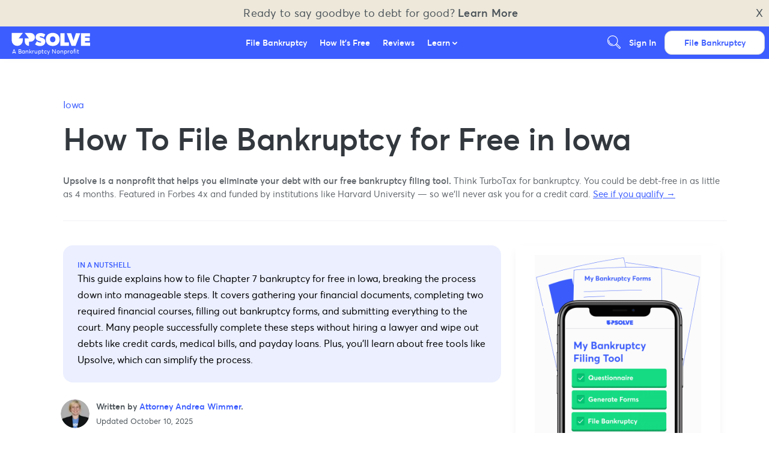

--- FILE ---
content_type: text/html
request_url: https://upsolve.org/ia/
body_size: 78277
content:
<!DOCTYPE html><html lang="en"><head><script>(function(w,d,s,l,i){w[l]=w[l]||[];w[l].push({'gtm.start':
new Date().getTime(),event:'gtm.js'});var f=d.getElementsByTagName(s)[0],
j=d.createElement(s),dl=l!='dataLayer'?'&l='+l:'';j.async=true;j.src=
'https://www.googletagmanager.com/gtm.js?id='+i+dl;f.parentNode.insertBefore(j,f);
})(window,document,'script','dataLayer','GTM-MZNKNVG');</script><script>(function(w,d,k){w.webtune_id=k;
     const script=d.createElement("script");
     script.src="https://prod-cdn.webtune.ai/prod/script.js";
     d.head.appendChild(script);})(window,document,"bab67d0162be6dc8a784221ae59068c0")</script><meta charSet="utf-8"/><meta name="viewport" content="width=device-width, initial-scale=1, minimum-scale=1, shrink-to-fit=no"/><meta name="google-site-verification" content="xY-4d8NFXTTEkUxSJFnwG1buLjvvkRvxJ3PQC2Ohlcc"/><link rel="shortcut icon" type="image/png" href="https://upsolve.org/images/favicon.png"/><meta name="generator" content="Gatsby 2.32.0"/><style data-styled="" data-styled-version="5.2.3">.cSuCpC{box-sizing:border-box;background:#3C5DFF;border:1px solid #3C5DFF;border-bottom:3px solid #2C2EE0;color:#FFFFFF;border-radius:4px;-webkit-text-decoration:none;text-decoration:none;-webkit-box-pack:center;-webkit-justify-content:center;-ms-flex-pack:center;justify-content:center;text-align:center;-webkit-transition:0.1s color;transition:0.1s color;cursor:pointer;display:-webkit-box;display:-webkit-flex;display:-ms-flexbox;display:flex;-webkit-align-items:center;-webkit-box-align:center;-ms-flex-align:center;align-items:center;-webkit-box-pack:center;-webkit-justify-content:center;-ms-flex-pack:center;justify-content:center;min-width:100%;font-weight:500;padding:0.6em 1.2em;font-size:1em;-webkit-transition:background 250ms,border 250ms,color 250ms,path 250ms,fill 250ms,opacity 250ms;transition:background 250ms,border 250ms,color 250ms,path 250ms,fill 250ms,opacity 250ms;}/*!sc*/
.cSuCpC path{fill:#FFFFFF;}/*!sc*/
.cSuCpC svg{position:relative;top:2px;right:3px;max-height:18px;}/*!sc*/
.cSuCpC svg{height:1em;width:1em;}/*!sc*/
.cSuCpC:hover{background:#2C2EE0;}/*!sc*/
.cSuCpC:disabled{background:#2C2EE0;color:rgba(255,255,255,0.75);}/*!sc*/
data-styled.g2[id="sc-bdvvaa"]{content:"cSuCpC,"}/*!sc*/
.eiiPhW{box-sizing:border-box;background:#3C5DFF;border:1px solid #3C5DFF;border-bottom:3px solid #2C2EE0;color:#FFFFFF;border-radius:4px;-webkit-text-decoration:none;text-decoration:none;-webkit-box-pack:center;-webkit-justify-content:center;-ms-flex-pack:center;justify-content:center;text-align:center;-webkit-transition:0.1s color;transition:0.1s color;cursor:pointer;display:-webkit-box;display:-webkit-flex;display:-ms-flexbox;display:flex;-webkit-align-items:center;-webkit-box-align:center;-ms-flex-align:center;align-items:center;-webkit-box-pack:center;-webkit-justify-content:center;-ms-flex-pack:center;justify-content:center;font-weight:500;padding:0.6em 1.2em;font-size:1em;-webkit-transition:background 250ms,border 250ms,color 250ms,path 250ms,fill 250ms,opacity 250ms;transition:background 250ms,border 250ms,color 250ms,path 250ms,fill 250ms,opacity 250ms;background:transparent;border:1px solid #3C5DFF;color:#3C5DFF;}/*!sc*/
.eiiPhW path{fill:#FFFFFF;}/*!sc*/
.eiiPhW svg{position:relative;top:2px;right:3px;max-height:18px;}/*!sc*/
.eiiPhW svg{height:1em;width:1em;}/*!sc*/
.eiiPhW path{fill:#3C5DFF;}/*!sc*/
.hRMwAi{box-sizing:border-box;background:#3C5DFF;border:1px solid #3C5DFF;border-bottom:3px solid #2C2EE0;color:#FFFFFF;border-radius:4px;-webkit-text-decoration:none;text-decoration:none;-webkit-box-pack:center;-webkit-justify-content:center;-ms-flex-pack:center;justify-content:center;text-align:center;-webkit-transition:0.1s color;transition:0.1s color;cursor:pointer;display:-webkit-box;display:-webkit-flex;display:-ms-flexbox;display:flex;-webkit-align-items:center;-webkit-box-align:center;-ms-flex-align:center;align-items:center;-webkit-box-pack:center;-webkit-justify-content:center;-ms-flex-pack:center;justify-content:center;font-weight:500;padding:0.8em 1.4em;font-size:1.4em;-webkit-transition:background 250ms,border 250ms,color 250ms,path 250ms,fill 250ms,opacity 250ms;transition:background 250ms,border 250ms,color 250ms,path 250ms,fill 250ms,opacity 250ms;}/*!sc*/
.hRMwAi path{fill:#FFFFFF;}/*!sc*/
.hRMwAi svg{position:relative;top:2px;right:3px;max-height:18px;}/*!sc*/
.hRMwAi svg{height:1.2em;width:1.2em;margin-left:0.5em;}/*!sc*/
.hRMwAi:hover{background:#2C2EE0;}/*!sc*/
.hRMwAi:disabled{background:#2C2EE0;color:rgba(255,255,255,0.75);}/*!sc*/
.gXFZvo{box-sizing:border-box;background:#3C5DFF;border:1px solid #3C5DFF;border-bottom:3px solid #2C2EE0;color:#FFFFFF;border-radius:4px;-webkit-text-decoration:none;text-decoration:none;-webkit-box-pack:center;-webkit-justify-content:center;-ms-flex-pack:center;justify-content:center;text-align:center;-webkit-transition:0.1s color;transition:0.1s color;cursor:pointer;display:-webkit-box;display:-webkit-flex;display:-ms-flexbox;display:flex;-webkit-align-items:center;-webkit-box-align:center;-ms-flex-align:center;align-items:center;-webkit-box-pack:center;-webkit-justify-content:center;-ms-flex-pack:center;justify-content:center;font-weight:500;padding:0.6em 1.2em;font-size:1em;-webkit-transition:background 250ms,border 250ms,color 250ms,path 250ms,fill 250ms,opacity 250ms;transition:background 250ms,border 250ms,color 250ms,path 250ms,fill 250ms,opacity 250ms;}/*!sc*/
.gXFZvo path{fill:#FFFFFF;}/*!sc*/
.gXFZvo svg{position:relative;top:2px;right:3px;max-height:18px;}/*!sc*/
.gXFZvo svg{height:1em;width:1em;}/*!sc*/
.gXFZvo:hover{background:#2C2EE0;}/*!sc*/
.gXFZvo:disabled{background:#2C2EE0;color:rgba(255,255,255,0.75);}/*!sc*/
data-styled.g3[id="sc-gsDJrp"]{content:"eiiPhW,hRMwAi,gXFZvo,"}/*!sc*/
.enWSfS{margin:1.5em 0;border:1px solid #F4F4F5;}/*!sc*/
data-styled.g12[id="sc-jrQzUz"]{content:"enWSfS,"}/*!sc*/
.jtbihL{width:100%;border-spacing:0;text-align:left;border-radius:2px;}/*!sc*/
.jtbihL thead{background:#F7F7FA;}/*!sc*/
.jtbihL tbody{background:#FFFFFF;}/*!sc*/
.jtbihL tbody tr.divider{height:12px;}/*!sc*/
.jtbihL tbody tr.divider td{background:#F7F7FA;opacity:0.5;height:100%;width:100%;font-weight:500;}/*!sc*/
.jtbihL th,.jtbihL td{border:1px solid #F0F1F2;}/*!sc*/
.jtbihL th{border-bottom:1px solid #E4E4E6;}/*!sc*/
.jtbihL p{margin:0;}/*!sc*/
.jtbihL th{font-size:13px;}/*!sc*/
.jtbihL td{font-size:12px;}/*!sc*/
.jtbihL td > input{font-size:initial;}/*!sc*/
.jtbihL th,.jtbihL td{padding:0.3em 0.5em;}/*!sc*/
.jtbihL tr.success > td:first-of-type{border-left:4px solid #17DC83;margin-left:-4px;}/*!sc*/
.jtbihL tr.warning > td:first-of-type{border-left:4px solid #FF863B;margin-left:-4px;}/*!sc*/
.jtbihL tr.critical > td:first-of-type{border-left:4px solid #E5145A;margin-left:-4px;}/*!sc*/
data-styled.g15[id="sc-crHlIS"]{content:"jtbihL,"}/*!sc*/
.iLhToC{-webkit-text-decoration:none;text-decoration:none;color:#4D555B;}/*!sc*/
.iLhToC,.iLhToC:visited,.iLhToC:active{color:#3C5DFF;}/*!sc*/
.iLhToC:hover{color:#191A9B;-webkit-text-decoration:none;text-decoration:none;cursor:pointer;}/*!sc*/
data-styled.g16[id="sc-egiSv"]{content:"iLhToC,"}/*!sc*/
.jvlktw{color:#232624;font-size:2em;line-height:45px;font-weight:400;color:#4D555B;}/*!sc*/
@media screen and (max-width:45em){.jvlktw{font-size:27px;line-height:140%;}}/*!sc*/
data-styled.g20[id="sc-fotPbf"]{content:"jvlktw,"}/*!sc*/
.kfQVGu{color:#232624;font-size:1.5em;line-height:36px;font-weight:400;color:#3C5DFF;}/*!sc*/
@media screen and (max-width:45em){.kfQVGu{font-size:23px;line-height:140%;}}/*!sc*/
.dMWbys{color:#232624;font-size:1.5em;line-height:36px;font-weight:400;color:#4D555B;}/*!sc*/
@media screen and (max-width:45em){.dMWbys{font-size:23px;line-height:140%;}}/*!sc*/
data-styled.g21[id="sc-fFehDp"]{content:"kfQVGu,dMWbys,"}/*!sc*/
.dDAeAw{color:#232624;font-size:1.25em;line-height:1.5em;font-weight:400;color:#4D555B;}/*!sc*/
@media screen and (max-width:45em){.dDAeAw{font-size:18px;line-height:140%;}}/*!sc*/
data-styled.g22[id="sc-bkkfTU"]{content:"dDAeAw,"}/*!sc*/
.gPilMD{font-size:16px;line-height:24px;font-weight:300;white-space:pre-wrap;color:#4D555B;}/*!sc*/
data-styled.g24[id="sc-dJjZJu"]{content:"gPilMD,"}/*!sc*/
.etA-dnl{font-size:13px;line-height:100%;padding:0 0.25em 0 0;color:#4D555B;}/*!sc*/
data-styled.g25[id="sc-hGPAah"]{content:"etA-dnl,"}/*!sc*/
.fkOQnw{max-width:960px;width:100%;margin:0 auto;}/*!sc*/
.fkOQnw div.side-by-side__header{width:100%;padding:1.5em 1em 1em;text-align:center;}/*!sc*/
.fkOQnw div.side-by-side__header p{color:#3C5DFF;margin:0.25em 0;}/*!sc*/
.fkOQnw div.side-by-side__options{display:-webkit-box;display:-webkit-flex;display:-ms-flexbox;display:flex;padding:0.5em 1.5em 1.5em;}/*!sc*/
@media (max-width:720px){.fkOQnw div.side-by-side__options{-webkit-flex-direction:column;-ms-flex-direction:column;flex-direction:column;}}/*!sc*/
.fkOQnw div.side-by-side__option{width:50%;height:100%;text-align:center;display:-webkit-box;display:-webkit-flex;display:-ms-flexbox;display:flex;-webkit-flex-direction:column;-ms-flex-direction:column;flex-direction:column;-webkit-align-items:center;-webkit-box-align:center;-ms-flex-align:center;align-items:center;-webkit-box-pack:center;-webkit-justify-content:center;-ms-flex-pack:center;justify-content:center;background:#FFFFFF;border-radius:1em;margin:2em;overflow:hidden;box-shadow:0 4px 16px rgba(0,0,25,0.1);}/*!sc*/
.fkOQnw div.side-by-side__option h3,.fkOQnw div.side-by-side__option h5{color:#3C5DFF;}/*!sc*/
.fkOQnw div.side-by-side__option p{padding:0 1em 0.25em;}/*!sc*/
.fkOQnw div.side-by-side__option p a{-webkit-text-decoration:underline;text-decoration:underline;}/*!sc*/
.fkOQnw div.side-by-side__option button{margin:0.5em;}/*!sc*/
.fkOQnw div.side-by-side__option .option__body{padding:1.5em;}/*!sc*/
.fkOQnw div.side-by-side__option .option__body a,.fkOQnw div.side-by-side__option .option__body button{margin:0 0 0.5em;}/*!sc*/
.fkOQnw div.side-by-side__option .option__body span{-webkit-text-decoration:none;text-decoration:none;-webkit-text-decoration:underline;text-decoration:underline;}/*!sc*/
.fkOQnw div.side-by-side__option .option__body span,.fkOQnw div.side-by-side__option .option__body span:visited,.fkOQnw div.side-by-side__option .option__body span:active{color:#3C5DFF;}/*!sc*/
.fkOQnw div.side-by-side__option .option__body span:hover{color:#191A9B;-webkit-text-decoration:none;text-decoration:none;cursor:pointer;}/*!sc*/
.fkOQnw div.side-by-side__option .option__body span:hover{cursor:pointer;}/*!sc*/
.fkOQnw div.side-by-side__option .option__body button{width:100%;}/*!sc*/
.fkOQnw div.side-by-side__option .option__blob{height:200px;display:-webkit-box;display:-webkit-flex;display:-ms-flexbox;display:flex;-webkit-flex-direction:row;-ms-flex-direction:row;flex-direction:row;-webkit-align-items:center;-webkit-box-align:center;-ms-flex-align:center;align-items:center;-webkit-box-pack:center;-webkit-justify-content:center;-ms-flex-pack:center;justify-content:center;}/*!sc*/
.fkOQnw div.side-by-side__option .option__blob .gatsby-image-wrapper{width:100%;}/*!sc*/
.fkOQnw div.side-by-side__option .option__blob svg{height:200px;max-height:200px;width:auto;fill:#3C5DFF;}/*!sc*/
.fkOQnw div.side-by-side__option .option__blob.attorney svg{fill:#3C5DFF;}/*!sc*/
.fkOQnw div.side-by-side__option .option__count{background:#F7F7FA;color:#52585E;width:100%;padding:1em 0;font-size:0.8em;font-weight:500;}/*!sc*/
@media (max-width:720px){.fkOQnw div.side-by-side__option{width:100%;margin:0;}.fkOQnw div.side-by-side__option button{width:100%;}}/*!sc*/
.fkOQnw div.side-by-side__divider{width:1px;background:#E4E4E6;display:-webkit-box;display:-webkit-flex;display:-ms-flexbox;display:flex;-webkit-flex-direction:column;-ms-flex-direction:column;flex-direction:column;-webkit-box-pack:space-around;-webkit-justify-content:space-around;-ms-flex-pack:space-around;justify-content:space-around;-webkit-align-items:center;-webkit-box-align:center;-ms-flex-align:center;align-items:center;}/*!sc*/
.fkOQnw div.side-by-side__divider span{display:-webkit-box;display:-webkit-flex;display:-ms-flexbox;display:flex;-webkit-box-pack:center;-webkit-justify-content:center;-ms-flex-pack:center;justify-content:center;-webkit-align-items:center;-webkit-box-align:center;-ms-flex-align:center;align-items:center;width:48px;height:48px;border-radius:24px;background:#656A6F;color:#FFFFFF;}/*!sc*/
@media (max-width:720px){.fkOQnw div.side-by-side__divider{-webkit-box-pack:center;-webkit-justify-content:center;-ms-flex-pack:center;justify-content:center;height:1px;width:100%;margin-top:1.5em;margin-bottom:1.5em;}}/*!sc*/
.fkOQnw .landscape{padding:0 1em 1em;text-align:center;}/*!sc*/
.fkOQnw .landscape svg{height:240px;opacity:0.25;}/*!sc*/
@media (max-width:720px){.fkOQnw .landscape svg{max-width:100%;height:100px;}}/*!sc*/
data-styled.g28[id="CTASideBySideOfferings__CTASideBySide-sc-1h0xz6y-0"]{content:"fkOQnw,"}/*!sc*/
.iIKpzJ{position:relative;width:100%;max-width:960px;margin-left:auto;margin-right:auto;padding:2em 1em;}/*!sc*/
.iIKpzJ a{-webkit-text-decoration:none;text-decoration:none;}/*!sc*/
.iIKpzJ a,.iIKpzJ a:visited,.iIKpzJ a:active{color:#3C5DFF;}/*!sc*/
.iIKpzJ a:hover{color:#191A9B;-webkit-text-decoration:none;text-decoration:none;cursor:pointer;}/*!sc*/
data-styled.g32[id="Pagediv__Page-fxk8ex-0"]{content:"iIKpzJ,"}/*!sc*/
.hyVEBJ{background:#FBFBFC;text-align:center;}/*!sc*/
.hyVEBJ div.images{width:100%;display:-webkit-box;display:-webkit-flex;display:-ms-flexbox;display:flex;-webkit-box-pack:justify;-webkit-justify-content:space-between;-ms-flex-pack:justify;justify-content:space-between;-webkit-align-items:center;-webkit-box-align:center;-ms-flex-align:center;align-items:center;}/*!sc*/
.hyVEBJ div.images > div.team{border-radius:210px;height:210px;width:210px;min-width:210px;max-width:210px;border:6px solid #3C5DFF;}/*!sc*/
.hyVEBJ div.images > div:not(.team){width:140px;height:100%;max-width:140px;max-height:60px;}/*!sc*/
@media (max-width:45em){.hyVEBJ div.images > div:not(.team){margin:0.75em;}}/*!sc*/
@media (max-width:45em){.hyVEBJ div.images{-webkit-flex-direction:column;-ms-flex-direction:column;flex-direction:column;}}/*!sc*/
data-styled.g33[id="AboutPanel__AboutContainer-oc882-0"]{content:"hyVEBJ,"}/*!sc*/
.YRqox{background:#EBEFFF;color:black;display:-webkit-box;display:-webkit-flex;display:-ms-flexbox;display:flex;-webkit-flex-direction:column;-ms-flex-direction:column;flex-direction:column;padding:64px;gap:48px;}/*!sc*/
@media (max-width:1020px){.YRqox{padding:30px;gap:32px;padding-bottom:86px;}}/*!sc*/
.YRqox .footer__directory{display:-webkit-box;display:-webkit-flex;display:-ms-flexbox;display:flex;-webkit-flex:1;-ms-flex:1;flex:1;gap:60px;}/*!sc*/
@media (max-width:1020px){.YRqox .footer__directory{-webkit-flex-direction:column;-ms-flex-direction:column;flex-direction:column;gap:40px;}}/*!sc*/
.YRqox .footer__directory .footer__directory__column{display:-webkit-box;display:-webkit-flex;display:-ms-flexbox;display:flex;-webkit-flex-direction:column;-ms-flex-direction:column;flex-direction:column;gap:40px;-webkit-flex:1;-ms-flex:1;flex:1;}/*!sc*/
.YRqox .footer__directory .footer__directory__column .footer__directory__column__section{display:-webkit-box;display:-webkit-flex;display:-ms-flexbox;display:flex;-webkit-flex-direction:column;-ms-flex-direction:column;flex-direction:column;gap:10px;color:black;}/*!sc*/
.YRqox .footer__directory .footer__directory__column .footer__directory__column__section .footer__directory__column__title{color:black;font-weight:400;font-size:16px;border-bottom:1px solid #8E8E9B;width:100%;max-width:330px;}/*!sc*/
.YRqox .footer__directory .footer__directory__column .footer__directory__column__section .footer__directory__column__section__links{display:-webkit-box;display:-webkit-flex;display:-ms-flexbox;display:flex;-webkit-flex-direction:column;-ms-flex-direction:column;flex-direction:column;gap:12px;}/*!sc*/
@media (max-width:1020px){.YRqox .footer__directory .footer__directory__column .footer__directory__column__section .footer__directory__column__section__links{gap:4px;}}/*!sc*/
.YRqox .footer__directory .footer__directory__column .footer__directory__column__section .footer__directory__column__section__link{color:black;font-weight:200;font-size:16px;display:-webkit-box;display:-webkit-flex;display:-ms-flexbox;display:flex;-webkit-align-items:center;-webkit-box-align:center;-ms-flex-align:center;align-items:center;gap:8px;}/*!sc*/
.YRqox .footer__directory .footer__directory__column .footer__directory__column__section .footer__directory__column__section__link a:visited,.YRqox .footer__directory .footer__directory__column .footer__directory__column__section .footer__directory__column__section__link a:active,.YRqox .footer__directory .footer__directory__column .footer__directory__column__section .footer__directory__column__section__link a:hover{color:black;}/*!sc*/
.YRqox .footer__directory .footer__directory__column .footer__directory__column__section .footer__directory__column__section__link:hover{-webkit-text-decoration:underline;text-decoration:underline;}/*!sc*/
.YRqox .footer__directory .footer__directory__column .footer__directory__column__section .footer__directory__column__section__link .social-icon{width:18px;height:18px;margin-right:6px;display:-webkit-inline-box;display:-webkit-inline-flex;display:-ms-inline-flexbox;display:inline-flex;-webkit-align-items:center;-webkit-box-align:center;-ms-flex-align:center;align-items:center;-webkit-box-pack:center;-webkit-justify-content:center;-ms-flex-pack:center;justify-content:center;}/*!sc*/
.YRqox .footer__directory .footer__directory__column .footer__directory__column__section .inactive{color:#8E8E9B;cursor:none !important;pointer-events:none;}/*!sc*/
.YRqox .footer__directory .footer__directory__column .footer__directory__column__section .inactive a:visited,.YRqox .footer__directory .footer__directory__column .footer__directory__column__section .inactive a:active,.YRqox .footer__directory .footer__directory__column .footer__directory__column__section .inactive a:hover{color:#BFCAFF !important;}/*!sc*/
.YRqox .footer__directory .footer__directory__column .footer__directory__column__section .inactive:hover{-webkit-text-decoration:none !important;text-decoration:none !important;}/*!sc*/
.YRqox .footer__divider{height:1px;width:100%;background:#8E8E9B;margin:0;}/*!sc*/
.YRqox .footer__funders{display:-webkit-box;display:-webkit-flex;display:-ms-flexbox;display:flex;-webkit-flex-direction:column;-ms-flex-direction:column;flex-direction:column;gap:20px;}/*!sc*/
.YRqox .footer__funders .footer__funders__label{color:black;font-weight:400;font-size:16px;text-align:center;}/*!sc*/
.YRqox .footer__funders .footer__funders__logos{display:-webkit-box;display:-webkit-flex;display:-ms-flexbox;display:flex;-webkit-align-items:center;-webkit-box-align:center;-ms-flex-align:center;align-items:center;-webkit-box-pack:center;-webkit-justify-content:center;-ms-flex-pack:center;justify-content:center;gap:32px;-webkit-flex-wrap:wrap;-ms-flex-wrap:wrap;flex-wrap:wrap;}/*!sc*/
.YRqox .footer__funders .footer__funders__logos .funder-logo{max-height:50px;max-width:180px;height:auto;width:auto;object-fit:contain;-webkit-flex-shrink:0;-ms-flex-negative:0;flex-shrink:0;-webkit-filter:brightness(0.95);filter:brightness(0.95);}/*!sc*/
.YRqox .footer__funders .footer__funders__logos .funder-text{color:black;font-weight:200;font-size:16px;}/*!sc*/
.YRqox .footer__bottom{display:-webkit-box;display:-webkit-flex;display:-ms-flexbox;display:flex;-webkit-box-pack:justify;-webkit-justify-content:space-between;-ms-flex-pack:justify;justify-content:space-between;-webkit-align-items:center;-webkit-box-align:center;-ms-flex-align:center;align-items:center;gap:24px;-webkit-flex-wrap:wrap;-ms-flex-wrap:wrap;flex-wrap:wrap;}/*!sc*/
@media (max-width:1020px){.YRqox .footer__bottom{-webkit-flex-direction:column;-ms-flex-direction:column;flex-direction:column;-webkit-align-items:flex-start;-webkit-box-align:flex-start;-ms-flex-align:flex-start;align-items:flex-start;gap:16px;}}/*!sc*/
.YRqox .footer__bottom__left{-webkit-flex:1;-ms-flex:1;flex:1;max-width:calc(100% - 120px);}/*!sc*/
@media (max-width:1020px){.YRqox .footer__bottom__left{max-width:100%;}}/*!sc*/
.YRqox .footer__disclaimer{color:black;font-weight:200;font-size:16px;line-height:1.5;}/*!sc*/
.YRqox .footer__disclaimer a,.YRqox .footer__disclaimer a:visited,.YRqox .footer__disclaimer a:active,.YRqox .footer__disclaimer a:hover{color:black;-webkit-text-decoration:underline;text-decoration:underline;}/*!sc*/
.YRqox .footer__social{display:-webkit-box;display:-webkit-flex;display:-ms-flexbox;display:flex;gap:16px;-webkit-align-items:center;-webkit-box-align:center;-ms-flex-align:center;align-items:center;-webkit-flex-shrink:0;-ms-flex-negative:0;flex-shrink:0;}/*!sc*/
.YRqox .footer__social .footer__social__icon{display:-webkit-box;display:-webkit-flex;display:-ms-flexbox;display:flex;-webkit-align-items:center;-webkit-box-align:center;-ms-flex-align:center;align-items:center;-webkit-box-pack:center;-webkit-justify-content:center;-ms-flex-pack:center;justify-content:center;width:24px;height:24px;color:black;opacity:0.8;-webkit-transition:opacity 0.2s;transition:opacity 0.2s;}/*!sc*/
.YRqox .footer__social .footer__social__icon:hover{opacity:1;}/*!sc*/
.YRqox .footer__social .footer__social__icon svg{width:100%;height:100%;}/*!sc*/
data-styled.g34[id="Footer__FooterContainer-sc-1o21vsl-0"]{content:"YRqox,"}/*!sc*/
.PmtVi{-webkit-flex:1;-ms-flex:1;flex:1;}/*!sc*/
data-styled.g35[id="HelloBar__HelloBarText-sc-1hp5678-0"]{content:"PmtVi,"}/*!sc*/
.hQRhqB{display:-webkit-box;display:-webkit-flex;display:-ms-flexbox;display:flex;-webkit-align-items:center;-webkit-box-align:center;-ms-flex-align:center;align-items:center;font-size:18px;}/*!sc*/
data-styled.g36[id="HelloBar__CloseButton-sc-1hp5678-1"]{content:"hQRhqB,"}/*!sc*/
.MsUwM{text-align:center;-webkit-box-pack:justify;-webkit-justify-content:space-between;-ms-flex-pack:justify;justify-content:space-between;display:-webkit-box;display:-webkit-flex;display:-ms-flexbox;display:flex;background:#ede8da;font-size:18px;-webkit-letter-spacing:0.25px;-moz-letter-spacing:0.25px;-ms-letter-spacing:0.25px;letter-spacing:0.25px;padding:10px;cursor:pointer;}/*!sc*/
.MsUwM:hover{background:#EBEFFF;}/*!sc*/
data-styled.g37[id="HelloBar__HelloBarWrapper-sc-1hp5678-2"]{content:"MsUwM,"}/*!sc*/
.jvetix{display:-webkit-box;display:-webkit-flex;display:-ms-flexbox;display:flex;-webkit-flex-direction:column;-ms-flex-direction:column;flex-direction:column;width:100%;z-index:999;position:-webkit-sticky;position:sticky;top:0px;-webkit-transition:background 250ms,box-shadow 250ms;transition:background 250ms,box-shadow 250ms;}/*!sc*/
.jvetix .nav{background:#3C5DFF;box-shadow:0 5px 15px -5px rgba(0,0,0,0.025);display:-webkit-box;display:-webkit-flex;display:-ms-flexbox;display:flex;-webkit-box-pack:justify;-webkit-justify-content:space-between;-ms-flex-pack:justify;justify-content:space-between;}/*!sc*/
.jvetix a{color:#FFFFFF;font-size:14px;}/*!sc*/
.jvetix a:hover{color:#7C93FF;}/*!sc*/
.jvetix a:hover path{fill:#7C93FF;}/*!sc*/
.jvetix a button{font-weight:700;}/*!sc*/
.jvetix .nav__lead,.jvetix .nav__links,.jvetix .nav__ctas{-webkit-box-flex:1;-webkit-flex-grow:1;-ms-flex-positive:1;flex-grow:1;height:54px;}/*!sc*/
.jvetix .nav__lead{max-width:150px;display:-webkit-inline-box;display:-webkit-inline-flex;display:-ms-inline-flexbox;display:inline-flex;-webkit-align-items:center;-webkit-box-align:center;-ms-flex-align:center;align-items:center;margin-left:1em;display:-webkit-box;display:-webkit-flex;display:-ms-flexbox;display:flex;-webkit-flex-direction:column;-ms-flex-direction:column;flex-direction:column;-webkit-box-pack:center;-webkit-justify-content:center;-ms-flex-pack:center;justify-content:center;-webkit-align-items:flex-start;-webkit-box-align:flex-start;-ms-flex-align:flex-start;align-items:flex-start;}/*!sc*/
.jvetix .nav__lead small{font-size:10px;color:white;padding-left:4px;}/*!sc*/
.jvetix .nav__lead svg{display:block;height:32px;width:140px;margin-top:-2px;}/*!sc*/
@media (max-width:720px){.jvetix .nav__lead svg{height:28px;width:120px;margin-top:0;}}/*!sc*/
.jvetix .nav__lead span > a{display:-webkit-box;display:-webkit-flex;display:-ms-flexbox;display:flex;font-size:0;}/*!sc*/
@media (max-width:720px){.jvetix .nav__lead{margin-left:0.9em;}}/*!sc*/
.jvetix .nav__links{display:-webkit-box;display:-webkit-flex;display:-ms-flexbox;display:flex;}/*!sc*/
.jvetix .nav__links .caret > svg{height:8px;width:8px;}/*!sc*/
.jvetix .nav__links .caret > svg path{fill:#FFFFFF;}/*!sc*/
@media (min-width:1020px){.jvetix .nav__links{-webkit-box-flex:1;-webkit-flex-grow:1;-ms-flex-positive:1;flex-grow:1;-webkit-box-pack:center;-webkit-justify-content:center;-ms-flex-pack:center;justify-content:center;}.jvetix .nav__links > div{display:-webkit-box;display:-webkit-flex;display:-ms-flexbox;display:flex;-webkit-align-items:center;-webkit-box-align:center;-ms-flex-align:center;align-items:center;}.jvetix .nav__links > div > a{padding:0.75em;font-weight:500;}}/*!sc*/
@media (max-width:1020px){.jvetix .nav__links{position:fixed;overflow-y:scroll;width:100vw;height:90vh;z-index:998;-webkit-transform:translateY(100vh);-ms-transform:translateY(100vh);transform:translateY(100vh);padding:0 0 3em;}.jvetix .nav__links.show{-webkit-transform:translateY(10vh);-ms-transform:translateY(10vh);transform:translateY(10vh);}.jvetix .nav__links > div{padding:1em;}.jvetix .nav__links > div:first-of-type{margin-top:1em;}.jvetix .nav__links > div:last-of-type{margin-bottom:2.5em;}.jvetix .nav__links > div > a{font-size:18px;color:#FFFFFF;}}/*!sc*/
.jvetix .nav__cta__mobile{display:none;-webkit-align-items:center;-webkit-box-align:center;-ms-flex-align:center;align-items:center;-webkit-box-pack:center;-webkit-justify-content:center;-ms-flex-pack:center;justify-content:center;margin-right:0.5em;}/*!sc*/
@media (max-width:1020px){.jvetix .nav__cta__mobile{display:-webkit-box;display:-webkit-flex;display:-ms-flexbox;display:flex;}}/*!sc*/
.jvetix .nav__cta__mobile svg{width:50px;height:auto;}/*!sc*/
.jvetix .nav__cta__mobile svg path{fill:white;}/*!sc*/
.jvetix .nav__ctas{display:-webkit-box;display:-webkit-flex;display:-ms-flexbox;display:flex;-webkit-box-flex:0;-webkit-flex-grow:0;-ms-flex-positive:0;flex-grow:0;gap:8px;-webkit-align-items:center;-webkit-box-align:center;-ms-flex-align:center;align-items:center;-webkit-box-pack:end;-webkit-justify-content:flex-end;-ms-flex-pack:end;justify-content:flex-end;}/*!sc*/
@media (max-width:1020px){.jvetix .nav__ctas{display:none;}}/*!sc*/
.jvetix .nav__ctas > *{margin-right:0.5em;}/*!sc*/
.jvetix .nav__ctas > a{padding-left:6px;padding-right:6px;color:#FFFFFF;font-weight:500;}/*!sc*/
.jvetix .nav__ctas > a:last-child{margin-right:1.25em;}/*!sc*/
.jvetix .nav__ctas > a:hover{cursor:pointer;color:#7C93FF;}/*!sc*/
.jvetix .nav__ctas__search{height:36px;width:36px;margin:4px 0;padding:7px;display:-webkit-box;display:-webkit-flex;display:-ms-flexbox;display:flex;-webkit-align-items:center;-webkit-box-align:center;-ms-flex-align:center;align-items:center;-webkit-box-pack:center;-webkit-justify-content:center;-ms-flex-pack:center;justify-content:center;fill:white;color:white;cursor:pointer;}/*!sc*/
.jvetix .nav__ctas__search:hover path{fill:#7C93FF;}/*!sc*/
.jvetix .nav__ctas__search svg{height:32px;min-height:32px;position:relative;top:-1px;}/*!sc*/
@media (max-width:1020px){.jvetix > a{display:none;}}/*!sc*/
.jvetix .nav__lead svg path,.jvetix .nav__links .caret svg > path,.jvetix .nav__ctas__search svg path,.jvetix .nav__links > div > a,.jvetix div.nav__ctas > a{-webkit-transition:fill 250ms,color 250ms,border-color 250ms;transition:fill 250ms,color 250ms,border-color 250ms;}/*!sc*/
data-styled.g40[id="Header__NavBar-sc-1li73t8-1"]{content:"jvetix,"}/*!sc*/
.huZwlQ{display:none;}/*!sc*/
@media (min-width:1020px){.huZwlQ{width:100vw;position:fixed;z-index:998;left:0;right:0;background:#3C5DFF;box-shadow:0 5px 15px -5px rgba(0,0,25,0.2);padding:0.75em 2em;}.huZwlQ.show,.huZwlQ.show ul{display:grid;list-style-type:none;margin:0;}.huZwlQ.show ul,.huZwlQ.show li{grid-gap:6px;grid-template-columns:repeat(auto-fit,minmax(240px,1fr));}.huZwlQ.show li{text-align:center;border-radius:4px;background:#FFFFFF;border:1px solid #F0F1F2;display:-webkit-box;display:-webkit-flex;display:-ms-flexbox;display:flex;}.huZwlQ.show li a{width:100%;text-align:center;}.huZwlQ a{font-size:13px;}.huZwlQ div{margin:1em 0;}.huZwlQ ul{padding:0 0.5em 0 1em;list-style-type:disc;-webkit-flex:1;-ms-flex:1;flex:1;}.huZwlQ li{margin-bottom:0.2em;color:#3C5DFF;}}/*!sc*/
@media (max-width:1020px){.huZwlQ div{margin:1em 0;}.huZwlQ ul{padding:0;margin:0;list-style-type:none;}.huZwlQ ul:first-of-type{margin-top:1em;}.huZwlQ ul:last-of-type{margin-bottom:1em;}.huZwlQ li{margin-bottom:0.65em;list-style-type:disc;color:#3C5DFF;margin-left:1.25em;}.huZwlQ li a{font-size:15px;}}/*!sc*/
data-styled.g41[id="Header__LearnCategoryMenu-sc-1li73t8-2"]{content:"huZwlQ,"}/*!sc*/
.bovAIu{display:none;position:fixed;z-index:999;bottom:0;left:0;right:0;-webkit-box-pack:center;-webkit-justify-content:center;-ms-flex-pack:center;justify-content:center;height:82px;background:white;box-shadow:0 0 32px 12px rgba(0,0,55,0.15);}/*!sc*/
@media (max-width:1020px){.bovAIu{display:-webkit-box;display:-webkit-flex;display:-ms-flexbox;display:flex;padding:0 1.5em;}}/*!sc*/
@media (max-width:360px){.bovAIu{padding:0 0.25em;}}/*!sc*/
.bovAIu .contents{height:82px;max-height:82px;display:-webkit-box;display:-webkit-flex;display:-ms-flexbox;display:flex;-webkit-box-pack:center;-webkit-justify-content:center;-ms-flex-pack:center;justify-content:center;-webkit-align-items:center;-webkit-box-align:center;-ms-flex-align:center;align-items:center;gap:32px;}/*!sc*/
.bovAIu .contents > a,.bovAIu .contents .mobile-nav-item,.bovAIu .contents div{display:-webkit-box;display:-webkit-flex;display:-ms-flexbox;display:flex;-webkit-flex-direction:column;-ms-flex-direction:column;flex-direction:column;-webkit-align-items:center;-webkit-box-align:center;-ms-flex-align:center;align-items:center;-webkit-box-pack:center;-webkit-justify-content:center;-ms-flex-pack:center;justify-content:center;text-align:center;font-size:12px;color:#4D555B;white-space:nowrap;gap:4px;}/*!sc*/
.bovAIu .contents svg{height:37px;width:auto;display:block;}/*!sc*/
.bovAIu .contents svg path{fill:#4D555B;}/*!sc*/
.bovAIu .contents .checklist{white-space:nowrap;}/*!sc*/
data-styled.g42[id="Header__MobileFooterNav-sc-1li73t8-3"]{content:"bovAIu,"}/*!sc*/
.kSPRpN{display:-webkit-box;display:-webkit-flex;display:-ms-flexbox;display:flex;width:166.667px;height:40px;padding:6.667px 10.667px;-webkit-box-pack:center;-webkit-justify-content:center;-ms-flex-pack:center;justify-content:center;-webkit-align-items:center;-webkit-box-align:center;-ms-flex-align:center;align-items:center;gap:5.333px;border-radius:12px;border:0.667px solid #d0d5dd;background:white;color:#3C5DFF;font-size:14px;font-style:normal;font-weight:600;line-height:14px;box-sizing:border-box;cursor:pointer;}/*!sc*/
.kSPRpN:hover{background:#7C93FF;}/*!sc*/
@media screen and (max-width:940px){.kSPRpN{width:180px;height:40px;padding:10px 16px;gap:8px;border-radius:31px;font-size:16px;line-height:20px;margin-right:0.9em;}}/*!sc*/
data-styled.g43[id="Header__StyledButton-sc-1li73t8-4"]{content:"kSPRpN,"}/*!sc*/
@font-face{font-display:swap;font-family:'Averta';src:url("https://static.upsolve.org/fonts/averta-light.woff2") format('woff2');font-weight:200;font-style:normal;}/*!sc*/
@font-face{font-display:swap;font-family:'Averta';src:url("https://static.upsolve.org/fonts/averta-regular.woff2") format('woff2');font-weight:300;font-style:normal;}/*!sc*/
@font-face{font-display:swap;font-family:'Averta';src:url("https://static.upsolve.org/fonts/averta-semibold.woff2") format('woff2');font-weight:400;font-style:normal;}/*!sc*/
@font-face{font-family:'Castoro';src:url("https://s3.amazonaws.com/static.upsolve.org/fonts/Castoro-Regular.ttf") format('ttf');font-weight:normal;font-style:normal;font-display:block;}/*!sc*/
html{-ms-text-size-adjust:100%;-webkit-text-size-adjust:100%;}/*!sc*/
body{margin:0;}/*!sc*/
article,aside,footer,header,nav,section{display:block;}/*!sc*/
h1{font-size:2em;margin:.67em 0;}/*!sc*/
figcaption,figure,main{display:block;}/*!sc*/
figure{margin:1em 40px;}/*!sc*/
hr{box-sizing:content-box;height:0;overflow:visible;}/*!sc*/
pre{font-family:monospace,monospace;font-size:1em;}/*!sc*/
a{background-color:transparent;-webkit-text-decoration-skip:objects;}/*!sc*/
abbr[title]{border-bottom:none;-webkit-text-decoration:underline;text-decoration:underline;-webkit-text-decoration:underline dotted;text-decoration:underline dotted;}/*!sc*/
b,strong{font-weight:inherit;}/*!sc*/
b,strong{font-weight:bolder;}/*!sc*/
code,kbd,samp{font-family:monospace,monospace;font-size:1em;}/*!sc*/
dfn{font-style:italic;}/*!sc*/
mark{background-color:#ff0;color:#000;}/*!sc*/
small{font-size:80%;}/*!sc*/
sub,sup{font-size:75%;line-height:0;position:relative;vertical-align:baseline;}/*!sc*/
sub{bottom:-.25em;}/*!sc*/
sup{top:-.5em;}/*!sc*/
audio,video{display:inline-block;}/*!sc*/
audio:not([controls]){display:none;height:0;}/*!sc*/
img{border-style:none;}/*!sc*/
svg:not(:root){overflow:hidden;}/*!sc*/
button,input,optgroup,select,textarea{font-family:sans-serif;font-size:100%;line-height:1.15;margin:0;}/*!sc*/
button,input{overflow:visible;}/*!sc*/
button,select{text-transform:none;}/*!sc*/
[type=reset],[type=submit],button,html [type=button]{-webkit-appearance:button;}/*!sc*/
[type=button]::-moz-focus-inner,[type=reset]::-moz-focus-inner,[type=submit]::-moz-focus-inner,button::-moz-focus-inner{border-style:none;padding:0;}/*!sc*/
[type=button]:-moz-focusring,[type=reset]:-moz-focusring,[type=submit]:-moz-focusring,button:-moz-focusring{outline:1px dotted ButtonText;}/*!sc*/
fieldset{padding:.35em .75em .625em;}/*!sc*/
legend{box-sizing:border-box;color:inherit;display:table;max-width:100%;padding:0;white-space:normal;}/*!sc*/
progress{display:inline-block;vertical-align:baseline;}/*!sc*/
textarea{overflow:auto;}/*!sc*/
[type=checkbox],[type=radio]{box-sizing:border-box;padding:0;}/*!sc*/
[type=number]::-webkit-inner-spin-button,[type=number]::-webkit-outer-spin-button{height:auto;}/*!sc*/
[type=search]{-webkit-appearance:textfield;outline-offset:-2px;}/*!sc*/
[type=search]::-webkit-search-cancel-button,[type=search]::-webkit-search-decoration{-webkit-appearance:none;}/*!sc*/
::-webkit-file-upload-button{-webkit-appearance:button;font:inherit;}/*!sc*/
details,menu{display:block;}/*!sc*/
summary{display:list-item;}/*!sc*/
canvas{display:inline-block;}/*!sc*/
template{display:none;}/*!sc*/
[hidden]{display:none;}/*!sc*/
*{box-sizing:border-box;}/*!sc*/
html{color:#4D555B;background-color:#FFFFFF;line-height:150%;font-size:1em;font-family:'Averta',sans-serif;font-weight:300;}/*!sc*/
body{margin:0;}/*!sc*/
.noscroll{overflow:hidden;}/*!sc*/
a,button{font-family:'Averta',sans-serif;}/*!sc*/
h1,h2,h3,h4,h5,h6{margin:0;}/*!sc*/
ul{list-style-type:none;}/*!sc*/
ul,ol{padding:0;}/*!sc*/
a{-webkit-text-decoration:none;text-decoration:none;}/*!sc*/
@media(max-width:45em){.hide-sm{display:none;}}/*!sc*/
@media(max-width:25em){.hide-xs{display:none;}}/*!sc*/
.show-sm{display:none;}/*!sc*/
@media(max-width:45em){.show-sm{display:initial;}}/*!sc*/
h1,h2,h3,h4,h5,h6{-webkit-scroll-margin-top:calc(var(--nav-header-height) + 8px);-moz-scroll-margin-top:calc(var(--nav-header-height) + 8px);-ms-scroll-margin-top:calc(var(--nav-header-height) + 8px);scroll-margin-top:calc(var(--nav-header-height) + 8px);}/*!sc*/
data-styled.g45[id="sc-global-bTbCpx1"]{content:"sc-global-bTbCpx1,"}/*!sc*/
.dJkmOT{color:#232624;font-size:2em;line-height:45px;font-weight:400;}/*!sc*/
@media screen and (max-width:45em){.dJkmOT{font-size:27px;line-height:29px;}}/*!sc*/
data-styled.g49[id="Displayh__H3-sc-790c37-3"]{content:"dJkmOT,"}/*!sc*/
.ijVNLz{color:#232624;font-size:1.5em;line-height:36px;font-weight:400;}/*!sc*/
@media screen and (max-width:45em){.ijVNLz{font-size:23px;line-height:23px;}}/*!sc*/
data-styled.g50[id="Displayh__H4-sc-790c37-4"]{content:"ijVNLz,"}/*!sc*/
.iXPavj{color:#232624;font-size:1.25em;line-height:1.5em;font-weight:400;}/*!sc*/
@media screen and (max-width:45em){.iXPavj{font-size:18px;line-height:18px;}}/*!sc*/
data-styled.g51[id="Displayh__H5-sc-790c37-5"]{content:"iXPavj,"}/*!sc*/
.jnfctr{color:#232624;font-size:1em;line-height:1.5em;font-weight:400;}/*!sc*/
@media screen and (max-width:45em){.jnfctr{font-size:13px;line-height:13px;}}/*!sc*/
data-styled.g52[id="Displayh__H6-sc-790c37-6"]{content:"jnfctr,"}/*!sc*/
.cDaFGg{display:-webkit-box;display:-webkit-flex;display:-ms-flexbox;display:flex;-webkit-align-items:center;-webkit-box-align:center;-ms-flex-align:center;align-items:center;background:#FFFFFF;padding:0.1em 0.5em;margin:-0.1em -0.5em;}/*!sc*/
.cDaFGg > div{margin:1.25em 0;}/*!sc*/
.cDaFGg .author-image,.cDaFGg img{height:48px;width:48px;min-height:48px;min-width:48px;border-radius:36px;}/*!sc*/
.cDaFGg > p{margin:1em 0.75em;font-size:14px;}/*!sc*/
.cDaFGg small{color:#4D555B;}/*!sc*/
.cDaFGg__images{display:-webkit-box;display:-webkit-flex;display:-ms-flexbox;display:flex;padding-right:4px;}/*!sc*/
.cDaFGg__images > *{margin:0 -4px;}/*!sc*/
data-styled.g58[id="AuthorsBlock__AuthorBlockWrapper-bbpxi3-0"]{content:"cDaFGg,"}/*!sc*/
.idjmJj{width:100%;border-spacing:0;text-align:left;}/*!sc*/
.idjmJj tbody{background:white;}/*!sc*/
.idjmJj thead{background:#FBFBFC;color:initial;}/*!sc*/
.idjmJj thead th.header{background:#FFFFFF;padding-left:0;padding-right:0;border:none;border-bottom:4px solid #9999A5;}/*!sc*/
.idjmJj thead th.header h5{color:initial;}/*!sc*/
.idjmJj thead th.header h6{color:#9999A5;}/*!sc*/
.idjmJj a{-webkit-text-decoration:none;text-decoration:none;}/*!sc*/
.idjmJj p{font-size:.9em;}/*!sc*/
.idjmJj th,.idjmJj td{padding:.8em 1em;font-size:.9em;border:1px solid #F7F7FA;}/*!sc*/
.idjmJj span,.idjmJj button{margin:0 0.5em;}/*!sc*/
data-styled.g81[id="SimpleTable-sc-1bonwfh-0"]{content:"idjmJj,"}/*!sc*/
.cThkSd{text-align:left;}/*!sc*/
.cThkSd a,.cThkSd span,.cThkSd button{display:inline;}/*!sc*/
data-styled.g82[id="TableCells__TD-sc-1o24owx-0"]{content:"cThkSd,"}/*!sc*/
.kkFdAg{text-align:left;}/*!sc*/
.kkFdAg a,.kkFdAg span,.kkFdAg button{display:inline;}/*!sc*/
data-styled.g83[id="TableCells__TH-sc-1o24owx-1"]{content:"kkFdAg,"}/*!sc*/
.grwume{margin:1em 0;border:1px solid #F0F1F2;}/*!sc*/
data-styled.g89[id="HorizontalRulehr__HorizontalRule-jdtsga-0"]{content:"grwume,"}/*!sc*/
.fTfZpM{width:450px;min-width:450px;height:180px;min-height:180px;background:#FFFFFF;border-radius:8px;border:3px solid #EBEFFF;margin:0 0.5em;padding:1em 1em 0.5em;display:-webkit-box;display:-webkit-flex;display:-ms-flexbox;display:flex;-webkit-flex-direction:column;-ms-flex-direction:column;flex-direction:column;-webkit-box-pack:justify;-webkit-justify-content:space-between;-ms-flex-pack:justify;justify-content:space-between;height:auto;min-height:auto;width:100%;min-width:100%;margin:0.75em 0;}/*!sc*/
.fTfZpM > div{padding:0 2px 6px 2px;}/*!sc*/
.fTfZpM > div:last-of-type{padding:0 2px;}/*!sc*/
.fTfZpM .review__reviewer{width:100%;font-size:13px;font-weight:500;color:#4D555B;display:-webkit-box;display:-webkit-flex;display:-ms-flexbox;display:flex;-webkit-align-items:center;-webkit-box-align:center;-ms-flex-align:center;align-items:center;}/*!sc*/
.fTfZpM .review__reviewer .reviewer-name{width:100%;}/*!sc*/
.fTfZpM .review__reviewer .reviewer-name.facebook{width:240px;}/*!sc*/
.fTfZpM .review__reviewer .reviewer-picture{height:32px;min-height:32px;width:32px;min-width:32px;margin-right:6px;border-radius:16px;overflow:hidden;background:#F0F1F2;}/*!sc*/
.fTfZpM .review__reviewer .reviewer-picture img{height:100%;width:auto;}/*!sc*/
.fTfZpM .review__reviewer .reviewer-picture.blur > div{min-height:100%;}/*!sc*/
.fTfZpM .review__reviewer .reviewer-picture.blur img{-webkit-filter:blur(3px);filter:blur(3px);}/*!sc*/
.fTfZpM .review__rating{width:100%;font-size:12px;color:#4D555B;display:-webkit-box;display:-webkit-flex;display:-ms-flexbox;display:flex;-webkit-align-items:center;-webkit-box-align:center;-ms-flex-align:center;align-items:center;-webkit-box-pack:end;-webkit-justify-content:flex-end;-ms-flex-pack:end;justify-content:flex-end;text-align:right;}/*!sc*/
.fTfZpM .review__rating .stars{color:#FF863B;margin-right:4px;}/*!sc*/
.fTfZpM .review__rating > img{height:16px;width:16px;margin-right:4px;}/*!sc*/
.fTfZpM .review__text{width:100%;line-height:125%;font-size:13px;color:#4D555B;overflow:hidden;cursor:pointer;}/*!sc*/
.fTfZpM .link-to-reviews{margin:0;padding:0;font-size:10px;color:#3C5DFF;text-align:right;-webkit-text-decoration:underline;text-decoration:underline;}/*!sc*/
.fTfZpM .link-to-reviews.facebook svg path,.fTfZpM .link-to-reviews.google svg path{fill:#D0D0D4;}/*!sc*/
.fTfZpM .link-to-reviews svg{height:11px;width:11px;position:relative;top:2px;}/*!sc*/
.fTfZpM .link-to-reviews:hover{-webkit-text-decoration:underline;text-decoration:underline;cursor:pointer;}/*!sc*/
data-styled.g118[id="ReviewTile__StyledReview-sc-1mrq2t1-0"]{content:"fTfZpM,"}/*!sc*/
.eKgyEh{margin:0 0 0.25em;}/*!sc*/
.eKgyEh ol{list-style-type:none;display:-webkit-box;display:-webkit-flex;display:-ms-flexbox;display:flex;-webkit-flex-wrap:wrap;-ms-flex-wrap:wrap;flex-wrap:wrap;margin:0;}/*!sc*/
.eKgyEh ol li{list-style-type:none;margin-right:4px;}/*!sc*/
.eKgyEh ol li a,.eKgyEh ol li a:hover{-webkit-text-decoration:none;text-decoration:none;}/*!sc*/
.eKgyEh ol li a,.eKgyEh ol li a:hover,.eKgyEh ol li a:visited,.eKgyEh ol li a:hover:visited,.eKgyEh ol li a:active,.eKgyEh ol li a:hover:active{color:#3C5DFF;}/*!sc*/
.eKgyEh ol li a:hover,.eKgyEh ol li a:hover:hover{color:#191A9B;-webkit-text-decoration:none;text-decoration:none;cursor:pointer;}/*!sc*/
.eKgyEh ol li:not(:first-child):before{content:"/";margin-right:4px;opacity:0.35;}/*!sc*/
@media (max-width:720px){.eKgyEh{margin:0 1.25em 0.25em;}}/*!sc*/
data-styled.g126[id="BreadcrumbNav__BreadCrumbWrap-sc-13bfcw2-0"]{content:"eKgyEh,"}/*!sc*/
.bvYhdx{box-shadow:0 5px 15px -5px rgba(0,0,0,0.1);padding:0 2em 2em;background:#FFFFFF;max-height:80vh;overflow:hidden;}/*!sc*/
.bvYhdx div.headline{color:#000000;font-size:28px;font-weight:500;line-height:130%;text-align:center;}/*!sc*/
@media (max-height:660px){.bvYhdx div.headline{font-size:22px;}}/*!sc*/
.bvYhdx div.action{display:-webkit-box;display:-webkit-flex;display:-ms-flexbox;display:flex;-webkit-flex-direction:column;-ms-flex-direction:column;flex-direction:column;-webkit-box-pack:center;-webkit-justify-content:center;-ms-flex-pack:center;justify-content:center;text-align:center;}/*!sc*/
.bvYhdx div.action a,.bvYhdx div.action a:hover{background:linear-gradient(270deg,#ff863b -65.78%,#f66161 45.1%);box-shadow:0 6px 24px rgba(0,0,0,0.1);border:none;border-bottom:4px solid #d13f3f;border-radius:6px;margin:0.5em 0 0;width:100%;font-weight:500;}/*!sc*/
.bvYhdx div.action p{-webkit-text-decoration:none;text-decoration:none;-webkit-text-decoration:underline;text-decoration:underline;}/*!sc*/
.bvYhdx div.action p,.bvYhdx div.action p:visited,.bvYhdx div.action p:active{color:#3C5DFF;}/*!sc*/
.bvYhdx div.action p:hover{color:#191A9B;-webkit-text-decoration:none;text-decoration:none;cursor:pointer;}/*!sc*/
.bvYhdx div.action p:hover{cursor:pointer;}/*!sc*/
@-webkit-keyframes oscillate-online-circle{0%{fill:#17DC83;}100%{fill:#0EA35F;}}/*!sc*/
@keyframes oscillate-online-circle{0%{fill:#17DC83;}100%{fill:#0EA35F;}}/*!sc*/
.bvYhdx div.num-starts{text-align:center;margin:0;display:-webkit-box;display:-webkit-flex;display:-ms-flexbox;display:flex;-webkit-box-pack:center;-webkit-justify-content:center;-ms-flex-pack:center;justify-content:center;-webkit-align-items:center;-webkit-box-align:center;-ms-flex-align:center;align-items:center;height:36px;}/*!sc*/
.bvYhdx div.num-starts small{color:#656A6F;}/*!sc*/
.bvYhdx div.num-starts svg{height:14px;width:14px;margin:6px 2px 0 0;}/*!sc*/
.bvYhdx div.num-starts svg circle{height:100%;width:100%;-webkit-animation:oscillate-online-circle 0.75s alternate infinite;animation:oscillate-online-circle 0.75s alternate infinite;}/*!sc*/
.bvYhdx div.img-value-props{padding:1em 0 0;max-width:320px;margin:0 auto;}/*!sc*/
@media (max-height:660px){.bvYhdx div.img-value-props{padding:0;}}/*!sc*/
.bvYhdx div.img-value-props video{height:100%;width:100%;max-width:400px;max-height:400px;margin:0 auto;border-bottom:1px solid #F0F1F2;}/*!sc*/
@media (max-width:45em){.bvYhdx{padding:2em;margin-left:-0.5em;margin-right:-0.5em;box-shadow:0 0 15px -5px rgba(0,0,0,0.15);}.bvYhdx div.headline{font-size:24px;}}/*!sc*/
data-styled.g129[id="HeroFilerCta__StyledHeroFilerCta-sc-8vao5x-0"]{content:"bvYhdx,"}/*!sc*/
.fpgOjc{display:-webkit-box;display:-webkit-flex;display:-ms-flexbox;display:flex;-webkit-flex-direction:column;-ms-flex-direction:column;flex-direction:column;gap:16px;}/*!sc*/
data-styled.g130[id="HeroCTASets__CTAContainer-sc-16yrgdc-0"]{content:"fpgOjc,"}/*!sc*/
.lijNUE{width:100%;max-width:1140px;padding-left:35px;margin:4em auto 2em;display:-webkit-box;display:-webkit-flex;display:-ms-flexbox;display:flex;-webkit-flex-direction:column;-ms-flex-direction:column;flex-direction:column;overflow:visible;}/*!sc*/
@media (max-width:1020px){.lijNUE{padding-left:0;max-width:calc(100vw - 35px);}}/*!sc*/
@media (max-width:720px){.lijNUE{padding-left:0;margin:1em auto;max-width:100%;}}/*!sc*/
.lijNUE .article__breadcrumb{margin:0 0 0.25em;}/*!sc*/
.lijNUE .article__breadcrumb ol{list-style-type:none;display:-webkit-box;display:-webkit-flex;display:-ms-flexbox;display:flex;-webkit-flex-wrap:wrap;-ms-flex-wrap:wrap;flex-wrap:wrap;margin:0;}/*!sc*/
.lijNUE .article__breadcrumb ol li{list-style-type:none;margin-right:4px;}/*!sc*/
.lijNUE .article__breadcrumb ol li a,.lijNUE .article__breadcrumb ol li a:hover{-webkit-text-decoration:none;text-decoration:none;}/*!sc*/
.lijNUE .article__breadcrumb ol li a,.lijNUE .article__breadcrumb ol li a:hover,.lijNUE .article__breadcrumb ol li a:visited,.lijNUE .article__breadcrumb ol li a:hover:visited,.lijNUE .article__breadcrumb ol li a:active,.lijNUE .article__breadcrumb ol li a:hover:active{color:#3C5DFF;}/*!sc*/
.lijNUE .article__breadcrumb ol li a:hover,.lijNUE .article__breadcrumb ol li a:hover:hover{color:#191A9B;-webkit-text-decoration:none;text-decoration:none;cursor:pointer;}/*!sc*/
.lijNUE .article__breadcrumb ol li:not(:first-child):before{content:"/";margin-right:4px;opacity:0.35;}/*!sc*/
@media (max-width:720px){.lijNUE .article__breadcrumb{margin:0 1.25em 0.25em;}}/*!sc*/
.lijNUE .article__content{word-break:break-word;}/*!sc*/
@media (max-width:720px){.lijNUE .article__content{width:100%;}}/*!sc*/
.lijNUE .article__content div.cover-image{height:300px;width:100%;margin:0 auto 2em;overflow:hidden;display:-webkit-box;display:-webkit-flex;display:-ms-flexbox;display:flex;-webkit-box-pack:center;-webkit-justify-content:center;-ms-flex-pack:center;justify-content:center;-webkit-align-items:center;-webkit-box-align:center;-ms-flex-align:center;align-items:center;}/*!sc*/
.lijNUE .article__content .content-hero{display:-webkit-box;display:-webkit-flex;display:-ms-flexbox;display:flex;-webkit-flex-direction:row;-ms-flex-direction:row;flex-direction:row;-webkit-align-items:space-between;-webkit-box-align:space-between;-ms-flex-align:space-between;align-items:space-between;margin:0 0 1em;}/*!sc*/
@media (max-width:720px){.lijNUE .article__content .content-hero{margin:0;width:100%;}}/*!sc*/
@media (max-width:720px){.lijNUE .article__content .content-hero{-webkit-flex-direction:column;-ms-flex-direction:column;flex-direction:column;-webkit-align-items:initial;-webkit-box-align:initial;-ms-flex-align:initial;align-items:initial;}}/*!sc*/
.lijNUE .article__content .content-hero__header{display:-webkit-box;display:-webkit-flex;display:-ms-flexbox;display:flex;-webkit-flex-direction:column;-ms-flex-direction:column;flex-direction:column;-webkit-box-pack:center;-webkit-justify-content:center;-ms-flex-pack:center;justify-content:center;width:100%;}/*!sc*/
.lijNUE .article__content .content-hero__header ol,.lijNUE .article__content .content-hero__header ul{padding:0;margin:0.5em 0;}/*!sc*/
.lijNUE .article__content .content-hero__header label{margin-right:0.5em;}/*!sc*/
.lijNUE .article__content .content-hero__header h1{background:#FFFFFF;color:#32383E;padding:0.25em 1em 0.25em 0.25em;margin:0 -0.25em;}/*!sc*/
.lijNUE .article__content .content-author{display:-webkit-box;display:-webkit-flex;display:-ms-flexbox;display:flex;-webkit-align-items:center;-webkit-box-align:center;-ms-flex-align:center;align-items:center;background:#FFFFFF;padding:0.1em 0.5em;margin:-0.1em -0.5em;}/*!sc*/
.lijNUE .article__content .content-author > div{margin:1.25em 0;}/*!sc*/
.lijNUE .article__content .content-author .author-image,.lijNUE .article__content .content-author img{height:48px;width:48px;min-height:48px;min-width:48px;border-radius:36px;}/*!sc*/
.lijNUE .article__content .content-author > p{margin:1em 0.75em;font-size:14px;}/*!sc*/
.lijNUE .article__content .content-author small{color:#9999A5;}/*!sc*/
.lijNUE .article__content .content-author__images{display:-webkit-box;display:-webkit-flex;display:-ms-flexbox;display:flex;padding-right:4px;}/*!sc*/
.lijNUE .article__content .content-author__images > *{margin:0 -4px;}/*!sc*/
.lijNUE .article__content .content-insert a{-webkit-text-decoration:none;text-decoration:none;}/*!sc*/
.lijNUE .article__content .content-insert a,.lijNUE .article__content .content-insert a:visited,.lijNUE .article__content .content-insert a:active{color:#3C5DFF;}/*!sc*/
.lijNUE .article__content .content-insert a:hover{color:#191A9B;-webkit-text-decoration:none;text-decoration:none;cursor:pointer;}/*!sc*/
.lijNUE .article__content .content-video{max-width:100%;height:360px;margin:0 auto;padding:1em 0;}/*!sc*/
@media (max-width:720px){.lijNUE .article__content .content-video{width:540px;height:270px;}}/*!sc*/
.lijNUE .article__content .content-body{display:-webkit-box;display:-webkit-flex;display:-ms-flexbox;display:flex;-webkit-flex-wrap:wrap;-ms-flex-wrap:wrap;flex-wrap:wrap;float:left;padding:0;margin-top:0.5em;}/*!sc*/
@media (max-width:720px){.lijNUE .article__content .content-body{padding-top:0;margin-top:0;}}/*!sc*/
.lijNUE .article__content .content-body section,.lijNUE .article__content .content-body div.section{display:block;padding-bottom:1em;margin-bottom:1.5em;border-bottom:1px solid #F0F1F2;}/*!sc*/
.lijNUE .article__content .content-body section:first-of-type > *:first-of-type,.lijNUE .article__content .content-body div.section:first-of-type > *:first-of-type{margin-top:0;}/*!sc*/
.lijNUE .article__content .content-body section:last-of-type,.lijNUE .article__content .content-body div.section:last-of-type{border-bottom:none;}/*!sc*/
.lijNUE .article__content .content-body section p img,.lijNUE .article__content .content-body div.section p img{min-height:240px;min-width:240px;height:auto;width:auto;max-height:400px;max-width:100%;display:block;margin:0 auto;}/*!sc*/
.lijNUE .article__content .content-body section > img,.lijNUE .article__content .content-body div.section > img{max-height:360px;margin:0 auto;max-width:100%;}/*!sc*/
.lijNUE .article__content .content-body section div.image-caption,.lijNUE .article__content .content-body div.section div.image-caption{width:100%;text-align:center;}/*!sc*/
.lijNUE .article__content .content-body section div.image-caption small,.lijNUE .article__content .content-body div.section div.image-caption small{color:#9999A5;}/*!sc*/
@media (max-width:720px){.lijNUE .article__content .content-body section,.lijNUE .article__content .content-body div.section{padding-bottom:1.5em;margin-bottom:1.5em;}}/*!sc*/
.lijNUE .article__content .content-body img{max-width:100%;}/*!sc*/
@media (max-width:720px){.lijNUE .article__content .content-body{padding:1em 0;width:100%;}}/*!sc*/
.lijNUE .article__content .content-body__container{width:66%;}/*!sc*/
@media (max-width:1020px){.lijNUE .article__content .content-body__container{width:75%;margin:0 auto;}.lijNUE .article__content .content-body__container .article__sidebar{width:100%;margin:1em 0;display:-webkit-box;display:-webkit-flex;display:-ms-flexbox;display:flex;-webkit-flex-direction:column;-ms-flex-direction:column;flex-direction:column;-webkit-align-items:center;-webkit-box-align:center;-ms-flex-align:center;align-items:center;}.lijNUE .article__content .content-body__container .article__sidebar .sidebar-hero__cta{padding-left:0;position:static;margin-bottom:2em;}}/*!sc*/
@media (max-width:720px){.lijNUE .article__content .content-body__container{width:100%;}}/*!sc*/
.lijNUE .article__content .content-body__lead{width:100%;}/*!sc*/
.lijNUE .article__content .content-body__lead > div,.lijNUE .article__content .content-body__lead > section,.lijNUE .article__content .content-body__lead > div.section{width:100%;}/*!sc*/
.lijNUE .article__content .content-body__lead .summary{padding:24px;margin:0 auto 0.5em;border-radius:16px;background:var(--brand-800,#ebefff);display:-webkit-box;display:-webkit-flex;display:-ms-flexbox;display:flex;-webkit-flex-direction:column;-ms-flex-direction:column;flex-direction:column;gap:17px;}/*!sc*/
.lijNUE .article__content .content-body__lead .summary b{color:#3c5dff;font-size:12px;font-style:normal;font-weight:700;line-height:150%;text-transform:uppercase;}/*!sc*/
.lijNUE .article__content .content-body__lead .summary p{color:#000;line-height:170%;margin:0;}/*!sc*/
.lijNUE .article__content .content-body__nav{list-style-type:disc;color:#E4E4E6;}/*!sc*/
.lijNUE .article__content .content-body__nav li{margin-left:0;padding-left:0;}/*!sc*/
.lijNUE .article__content .content-body__nav li > a{color:#3C5DFF;}/*!sc*/
.lijNUE .article__content .author-bios{margin-bottom:2em;}/*!sc*/
.lijNUE .article__content .author-bios .written-by{width:100%;margin:0.5em 0 0.25em;text-align:center;}/*!sc*/
.lijNUE .article__content .author-bios .written-by small{color:#656A6F;font-weight:500;}/*!sc*/
.lijNUE .article__content .author-bios .team{text-align:center;background:#FBFBFC;padding:0.75em 1em;box-shadow:0 5px 15px -5px rgba(0,0,0,0.1);}/*!sc*/
.lijNUE .article__content .author-bios .team,.lijNUE .article__content .author-bios .team a{-webkit-text-decoration:none;text-decoration:none;font-weight:500;font-size:13px;}/*!sc*/
.lijNUE .article__content .author-bios .team,.lijNUE .article__content .author-bios .team a,.lijNUE .article__content .author-bios .team:visited,.lijNUE .article__content .author-bios .team a:visited,.lijNUE .article__content .author-bios .team:active,.lijNUE .article__content .author-bios .team a:active{color:#3C5DFF;}/*!sc*/
.lijNUE .article__content .author-bios .team:hover,.lijNUE .article__content .author-bios .team a:hover{color:#191A9B;-webkit-text-decoration:none;text-decoration:none;cursor:pointer;}/*!sc*/
.lijNUE .article__content ul{list-style-type:disc;}/*!sc*/
.lijNUE .article__content ul,.lijNUE .article__content ol{padding:0 1em;}/*!sc*/
.lijNUE .article__content li{margin:0 0.25em 0.5em;}/*!sc*/
.lijNUE .article__content li > p{margin:0;}/*!sc*/
.lijNUE .article__content hr{margin:1em 0;border:1px solid #F7F7FA;}/*!sc*/
.lijNUE .article__content h1{margin:0;}/*!sc*/
.lijNUE .article__content h2,.lijNUE .article__content h3,.lijNUE .article__content h4,.lijNUE .article__content h5,.lijNUE .article__content h6{margin:0.5em 0 0.25em;line-height:125%;}/*!sc*/
.lijNUE .article__content iframe{border:none;outline:none;max-width:100%;margin:0 auto;}/*!sc*/
.lijNUE .article__content p a,.lijNUE .article__content li a{-webkit-text-decoration:none;text-decoration:none;}/*!sc*/
.lijNUE .article__content p a,.lijNUE .article__content li a,.lijNUE .article__content p a:visited,.lijNUE .article__content li a:visited,.lijNUE .article__content p a:active,.lijNUE .article__content li a:active{color:#3C5DFF;}/*!sc*/
.lijNUE .article__content p a:hover,.lijNUE .article__content li a:hover{color:#191A9B;-webkit-text-decoration:none;text-decoration:none;cursor:pointer;}/*!sc*/
.lijNUE .article__content table{margin:0.75em 0;}/*!sc*/
.lijNUE .related-content > div,.lijNUE .related-content section{margin:1em 0;}/*!sc*/
@media (max-width:720px){.lijNUE .related-content{margin:1em 1.5em;}}/*!sc*/
.lijNUE aside{float:right;width:33%;color:#4D555B;}/*!sc*/
.lijNUE aside .sidebar-hero__cta{width:100%;position:-webkit-sticky;position:sticky;top:5em;display:-webkit-box;display:-webkit-flex;display:-ms-flexbox;display:flex;-webkit-flex-direction:column;-ms-flex-direction:column;flex-direction:column;-webkit-align-items:center;-webkit-box-align:center;-ms-flex-align:center;align-items:center;gap:16px;}/*!sc*/
@media (max-width:720px){.lijNUE aside .sidebar-hero__cta{margin-left:0;}}/*!sc*/
.lijNUE aside h5{border-bottom:1px solid #F0F1F2;}/*!sc*/
.lijNUE aside > div,.lijNUE aside > section,.lijNUE aside > div.section{display:-webkit-box;display:-webkit-flex;display:-ms-flexbox;display:flex;-webkit-flex-direction:column;-ms-flex-direction:column;flex-direction:column;margin-bottom:2em;}/*!sc*/
.lijNUE aside p,.lijNUE aside li > a{font-size:14px;}/*!sc*/
.lijNUE aside p > a{-webkit-text-decoration:none;text-decoration:none;}/*!sc*/
.lijNUE aside p > a,.lijNUE aside p > a:visited,.lijNUE aside p > a:active{color:#3C5DFF;}/*!sc*/
.lijNUE aside p > a:hover{color:#191A9B;-webkit-text-decoration:none;text-decoration:none;cursor:pointer;}/*!sc*/
.lijNUE aside ul{margin-top:1em;list-style:disc;color:#F0F1F2;}/*!sc*/
.lijNUE aside ul li{margin-left:1em;margin-bottom:0.1em;}/*!sc*/
.lijNUE aside ul li > a{color:#3C5DFF;}/*!sc*/
.lijNUE aside.mobile-only{display:none;}/*!sc*/
@media (max-width:1020px){.lijNUE aside.mobile-only{display:block;width:100%;float:none;margin:1em 0;}.lijNUE aside.mobile-only .sidebar-hero__cta{width:100%;padding-left:0;position:relative;margin-bottom:2em;}}/*!sc*/
.lijNUE aside.desktop-only{display:-webkit-box;display:-webkit-flex;display:-ms-flexbox;display:flex;-webkit-flex-direction:column;-ms-flex-direction:column;flex-direction:column;-webkit-align-items:center;-webkit-box-align:center;-ms-flex-align:center;align-items:center;padding-left:1.5em;}/*!sc*/
@media (max-width:1020px){.lijNUE aside.desktop-only{display:none;}}/*!sc*/
@media (max-width:1020px){.lijNUE aside{width:100%;}.lijNUE aside .sidebar-hero__cta{padding-left:0;}}/*!sc*/
@media (max-width:720px){.lijNUE .article__breadcrumb{margin:0 1.5em;}.lijNUE .article__breadcrumb ol{margin:0;font-size:14px;}.lijNUE .article__body{display:-webkit-box;display:-webkit-flex;display:-ms-flexbox;display:flex;-webkit-flex-wrap:wrap;-ms-flex-wrap:wrap;flex-wrap:wrap;margin:1em 1.25em;}}/*!sc*/
.lijNUE .mobile-cta-wrapper{width:100%;clear:both;overflow:hidden;margin:1em 0;}/*!sc*/
data-styled.g131[id="Articlediv__Article-y6uqix-0"]{content:"lijNUE,"}/*!sc*/
.kfsaGT{display:-webkit-box;display:-webkit-flex;display:-ms-flexbox;display:flex;-webkit-align-items:center;-webkit-box-align:center;-ms-flex-align:center;align-items:center;-webkit-flex-direction:row;-ms-flex-direction:row;flex-direction:row;margin:0.5em 0;box-shadow:0 5px 15px -5px rgba(0,0,0,0.1);padding:1em;border-radius:6px;}/*!sc*/
.kfsaGT .author-image__image,.kfsaGT img{height:96px;width:96px;min-height:96px;min-width:96px;border-radius:48px;}/*!sc*/
.kfsaGT .author-image{margin:0 0.5em;}/*!sc*/
.kfsaGT .author-bio{padding:1em 0.5em;}/*!sc*/
.kfsaGT .author-bio p{margin:0.25em 0;}/*!sc*/
.kfsaGT .author-bio h5{margin:0;}/*!sc*/
.kfsaGT .author-bio h5 a.icons{display:-webkit-box;display:-webkit-flex;display:-ms-flexbox;display:flex;font-size:0;}/*!sc*/
.kfsaGT .author-bio small{margin:0 0.25em;}/*!sc*/
.kfsaGT .author-bio .icons{display:-webkit-box;display:-webkit-flex;display:-ms-flexbox;display:flex;}/*!sc*/
.kfsaGT .author-bio .icons .icon{margin-right:12px;font-size:0;}/*!sc*/
.kfsaGT .author-bio p.about{font-size:15px;}/*!sc*/
.kfsaGT .author-bio svg{height:16px;max-height:16px;width:16px;max-width:16px;}/*!sc*/
.kfsaGT .author-bio svg path{fill:#3C5DFF;}/*!sc*/
@media (max-width:45em){.kfsaGT{-webkit-flex-direction:column;-ms-flex-direction:column;flex-direction:column;-webkit-align-items:flex-start;-webkit-box-align:flex-start;-ms-flex-align:flex-start;align-items:flex-start;margin:1.5em 0;}.kfsaGT h5{display:-webkit-box;display:-webkit-flex;display:-ms-flexbox;display:flex;-webkit-flex-direction:column;-ms-flex-direction:column;flex-direction:column;-webkit-align-items:flex-start;-webkit-box-align:flex-start;-ms-flex-align:flex-start;align-items:flex-start;}.kfsaGT h5 span{margin:0.75em 0 0.5em;}}/*!sc*/
data-styled.g132[id="AuthorBio__AuthorBioWrapper-sc-1v52ps2-0"]{content:"kfsaGT,"}/*!sc*/
.cYkSld{display:-webkit-box;display:-webkit-flex;display:-ms-flexbox;display:flex;-webkit-box-pack:justify;-webkit-justify-content:space-between;-ms-flex-pack:justify;justify-content:space-between;}/*!sc*/
.cYkSld small{margin-top:0.5em;font-size:12px;}/*!sc*/
.cYkSld small,.cYkSld small > a{color:#4D555B;-webkit-text-decoration:underline;text-decoration:underline;}/*!sc*/
.cYkSld small:hover{cursor:pointer;}/*!sc*/
data-styled.g135[id="ContentSectionFooter__ContentSectionFooterWrapper-sc-1yko5nr-0"]{content:"cYkSld,"}/*!sc*/
.bdjMwb .toc-header{display:-webkit-box;display:-webkit-flex;display:-ms-flexbox;display:flex;-webkit-align-items:center;-webkit-box-align:center;-ms-flex-align:center;align-items:center;border-bottom:1px solid #E4E4E6;padding:0.25em 0;cursor:pointer;}/*!sc*/
.bdjMwb .toc-header h5,.bdjMwb .toc-header p{margin:0;padding:0;}/*!sc*/
.bdjMwb .toc-header > div.toc-caret{color:#3C5DFF;display:-webkit-box;display:-webkit-flex;display:-ms-flexbox;display:flex;-webkit-align-items:center;-webkit-box-align:center;-ms-flex-align:center;align-items:center;font-size:14px;padding:0.25em;margin-right:0.5em;border:2px solid #BFCAFF;border-radius:6px;}/*!sc*/
.bdjMwb .toc-header > div.toc-caret svg{margin-top:1px;height:12px;width:12px;-webkit-transition:400ms;transition:400ms;-webkit-transform:rotate(0deg);-ms-transform:rotate(0deg);transform:rotate(0deg);}/*!sc*/
.bdjMwb .toc-header > div.toc-caret svg path{fill:#3C5DFF;}/*!sc*/
.bdjMwb ul.toc-list{margin-top:0px;padding:unset;list-style-type:none;overflow:hidden;height:82px;}/*!sc*/
.bdjMwb ul.toc-list::before{position:absolute;content:"";height:82px;width:640px;background:linear-gradient(0,white,transparent);}/*!sc*/
@media (max-width:45em){.bdjMwb ul.toc-list::before{width:100%;left:0;right:0;}}/*!sc*/
.bdjMwb ul.toc-list a{pointer-events:none;}/*!sc*/
.bdjMwb ul.toc-list li.item{margin:8px 0;list-style-type:none;}/*!sc*/
.bdjMwb ul.toc-list li.item > a{color:#3C5DFF;}/*!sc*/
.bdjMwb ul.toc-list li.item::before{content:"•";margin-left:-17px;margin-right:10px;color:#D0D0D4;}/*!sc*/
.bdjMwb ul.toc-list li.item:hover{cursor:pointer;}/*!sc*/
.bdjMwb ul.toc-list > li.item{margin-left:24px;}/*!sc*/
data-styled.g136[id="TableOfContents__TableOfContentsNav-musnku-0"]{content:"bdjMwb,"}/*!sc*/
.inDmrY{margin:1em 0;}/*!sc*/
.inDmrY label{font-size:11px;font-weight:500;color:#3C5DFF;}/*!sc*/
.inDmrY p{margin:0;font-size:15px;line-height:150%;color:#656A6F;}/*!sc*/
.inDmrY span{-webkit-text-decoration:none;text-decoration:none;}/*!sc*/
.inDmrY span,.inDmrY span:visited,.inDmrY span:active{color:#3C5DFF;}/*!sc*/
.inDmrY span:hover{color:#191A9B;-webkit-text-decoration:none;text-decoration:none;cursor:pointer;}/*!sc*/
.inDmrY span:hover{cursor:pointer;}/*!sc*/
@media (max-width:720px){.inDmrY{margin:1em 0;}.inDmrY p{font-size:14px;}.inDmrY .cta-arrow{display:none;}}/*!sc*/
data-styled.g138[id="UpsolveTextBio__StyledUpsolveTextBio-lj8odw-0"]{content:"inDmrY,"}/*!sc*/
.kyIyM{background:#FBFBFC;}/*!sc*/
.kyIyM div.prompt{margin-right:1em;margin-bottom:2em;max-width:240px;}/*!sc*/
.kyIyM div.wrapper{display:-webkit-box;display:-webkit-flex;display:-ms-flexbox;display:flex;max-width:1080px;margin:0 auto;padding:3em 1em;}/*!sc*/
.kyIyM div.wrapper div.list{-webkit-box-flex:1;-webkit-flex-grow:1;-ms-flex-positive:1;flex-grow:1;margin:0 0.5em;line-height:110%;margin-bottom:2em;}/*!sc*/
@media screen and (max-width:45em){.kyIyM div.wrapper div.list{-webkit-flex-direction:column;-ms-flex-direction:column;flex-direction:column;margin-bottom:0;}.kyIyM div.wrapper div.list ul{margin:0;}}/*!sc*/
.kyIyM div.wrapper a{-webkit-text-decoration:none;text-decoration:none;font-size:14px;}/*!sc*/
.kyIyM div.wrapper a,.kyIyM div.wrapper a:visited,.kyIyM div.wrapper a:active{color:#3C5DFF;}/*!sc*/
.kyIyM div.wrapper a:hover{color:#191A9B;-webkit-text-decoration:none;text-decoration:none;cursor:pointer;}/*!sc*/
.kyIyM div.wrapper li{font-size:0.9em;margin-bottom:0.75em;}/*!sc*/
@media (max-width:45em){.kyIyM div.wrapper{-webkit-flex-direction:column;-ms-flex-direction:column;flex-direction:column;}}/*!sc*/
.kyIyM div.content{width:100%;display:-webkit-box;display:-webkit-flex;display:-ms-flexbox;display:flex;}/*!sc*/
@media screen and (max-width:45em){.kyIyM div.content{-webkit-flex-direction:column;-ms-flex-direction:column;flex-direction:column;}}/*!sc*/
data-styled.g141[id="StateGuidesListPanel__AllStatesPanel-jgvtkm-0"]{content:"kyIyM,"}/*!sc*/
.eNDReC{background:transparent;padding:0;}/*!sc*/
.eNDReC .cta-upsolve-reviews-wrapper__link{margin:0;padding:1em 2em;font-weight:700;width:100%;display:-webkit-box;display:-webkit-flex;display:-ms-flexbox;display:flex;-webkit-box-pack:center;-webkit-justify-content:center;-ms-flex-pack:center;justify-content:center;text-align:center;}/*!sc*/
.eNDReC .cta-upsolve-reviews-wrapper__link a{color:#fff;}/*!sc*/
.eNDReC .upsolve-reviews-header{display:-webkit-box;display:-webkit-flex;display:-ms-flexbox;display:flex;-webkit-align-items:center;-webkit-box-align:center;-ms-flex-align:center;align-items:center;-webkit-box-pack:justify;-webkit-justify-content:space-between;-ms-flex-pack:justify;justify-content:space-between;padding:0.75em 1em;margin:0;background:#FFFFFF;border-radius:24px 24px 0 0;border:1px solid #E4E4E6;}/*!sc*/
@media (max-width:720px){.eNDReC .upsolve-reviews-header{padding:0.5em 0.5em;-webkit-flex-direction:column-reverse;-ms-flex-direction:column-reverse;flex-direction:column-reverse;}}/*!sc*/
.eNDReC .upsolve-reviews{display:-webkit-box;display:-webkit-flex;display:-ms-flexbox;display:flex;-webkit-flex-direction:column;-ms-flex-direction:column;flex-direction:column;-webkit-align-items:stretch;-webkit-box-align:stretch;-ms-flex-align:stretch;align-items:stretch;padding:0 0.5em;background:#F7F7FA;}/*!sc*/
.eNDReC .group__picture{border-radius:24px;overflow:hidden;display:-webkit-box;display:-webkit-flex;display:-ms-flexbox;display:flex;-webkit-align-items:center;-webkit-box-align:center;-ms-flex-align:center;align-items:center;-webkit-box-pack:center;-webkit-justify-content:center;-ms-flex-pack:center;justify-content:center;min-width:120px;margin:20px 0;}/*!sc*/
.eNDReC .group__picture > div{height:100%;width:100%;}/*!sc*/
.eNDReC .group__picture svg{width:100px;}/*!sc*/
.eNDReC .group__picture img{min-width:150px;}/*!sc*/
@media (max-width:720px){.eNDReC .group__picture{margin:10px 0;padding:0 10px;}}/*!sc*/
.eNDReC .group__description{margin-top:0.25em;margin-left:0.5em;}/*!sc*/
.eNDReC .group__description h4{font-weight:900;}/*!sc*/
.eNDReC .group__description h4,.eNDReC .group__description p,.eNDReC .group__description small{margin:0;padding:0;text-align:left;}/*!sc*/
.eNDReC .group__description small{color:#9999A5;font-weight:300;white-space:nowrap;}/*!sc*/
data-styled.g142[id="CTAUpsolveReviews__StyledUpsolveReviewsContainer-sc-1oedqep-0"]{content:"eNDReC,"}/*!sc*/
.eTkQOz{box-shadow:0 2px 4px 0 rgba(228,228,230,1);border-radius:24px;overflow:hidden;padding:0;}/*!sc*/
.eTkQOz > p{padding:0 1em;font-weight:500;}/*!sc*/
@media (max-width:45em){.eTkQOz{margin:0 -1em;}}/*!sc*/
data-styled.g143[id="CTAUpsolveReviews__CTAUpsolveReviewsWrapper-sc-1oedqep-1"]{content:"eTkQOz,"}/*!sc*/
.jgooas{color:#232624;font-size:52px;font-weight:500;line-height:58px;-webkit-letter-spacing:-0.5px;-moz-letter-spacing:-0.5px;-ms-letter-spacing:-0.5px;letter-spacing:-0.5px;}/*!sc*/
@media screen and (max-width:45em){.jgooas{font-size:36px;line-height:120%;}}/*!sc*/
data-styled.g144[id="PageTemplate__ArticleTitle-sc-17jxty0-0"]{content:"jgooas,"}/*!sc*/
</style><title data-react-helmet="true">How To File Bankruptcy for Free in Iowa - Upsolve</title><meta data-react-helmet="true" name="description" content="Everything you need to know about filing Iowa bankruptcy, from requirements and procedures to info about the forms, can be found in this bankruptcy guide."/><meta data-react-helmet="true" name="image" content="https://upsolve.org/images/meta-legalaid.png"/><meta data-react-helmet="true" property="article:published_time" content="2019-06-17T03:22:10.252Z"/><meta data-react-helmet="true" property="article:modified_time" content="2025-10-10T20:06:58.185Z"/><meta data-react-helmet="true" property="og:title" content="How To File Bankruptcy for Free in Iowa - Upsolve"/><meta data-react-helmet="true" property="og:description" content="Everything you need to know about filing Iowa bankruptcy, from requirements and procedures to info about the forms, can be found in this bankruptcy guide."/><meta data-react-helmet="true" property="og:image" content="https://upsolve.org/images/meta-legalaid.png"/><meta data-react-helmet="true" property="og:url" content="https://upsolve.org/ia/"/><meta data-react-helmet="true" property="og:type" content="article"/><meta data-react-helmet="true" property="og:site_name" content="Upsolve"/><meta data-react-helmet="true" name="twitter:card" content="summary_large_image"/><meta data-react-helmet="true" name="twitter:site" content="@Upsolvebk"/><meta data-react-helmet="true" name="twitter:title" content="How To File Bankruptcy for Free in Iowa - Upsolve"/><meta data-react-helmet="true" name="twitter:description" content="Everything you need to know about filing Iowa bankruptcy, from requirements and procedures to info about the forms, can be found in this bankruptcy guide."/><meta data-react-helmet="true" name="twitter:image" content="https://upsolve.org/images/meta-legalaid.png"/><script data-react-helmet="true" type="application/ld+json">{"@context":"http://schema.org","@type":"BreadcrumbList","itemListElement":[{"@type":"ListItem","position":1,"name":"Iowa","item":"https://upsolve.org/ia/"}]}</script><script data-react-helmet="true" type="application/ld+json">{"@context":"https://schema.org","@type":"Article","mainEntityOfPage":{"@type":"WebPage","@id":"https://upsolve.org/ia/"},"headline":"How To File Bankruptcy for Free in Iowa","description":"Everything you need to know about filing Iowa bankruptcy, from requirements and procedures to info about the forms, can be found in this bankruptcy guide.","image":"https://upsolve.org/images/meta-legalaid.png","datePublished":"2026-01-16T16:40:14.156Z","author":{"@context":"http://schema.org","@type":["Organization","NGO","LegalService"],"address":{"@context":"http://schema.org","@type":"PostalAddress","addressLocality":"New York City","addressRegion":"NY","postalCode":"11201","streetAddress":"150 Court Street, 2nd Floor","addressCountry":"US"},"url":"https://upsolve.org","name":"Upsolve","sameAs":["https://www.facebook.com/upsolvebankruptcy/","https://twitter.com/upsolvebk","https://www.instagram.com/upsolve/","https://youtube.com/upsolve","https://www.linkedin.com/company/upsolve/","https://labs.robinhood.org/portfolio/upsolve/","https://www.ffwd.org/alum/upsolve/","https://www.ycombinator.com/companies/12095","https://www.charitynavigator.org/ein/821736267","https://angel.co/company/upsolve-1","https://www.crunchbase.com/organization/prudence-lasb","https://github.com/upsolve","https://stackshare.io/companies/upsolve","https://www.guidestar.org/profile/82-1736267","https://www.open990.org/org/821736267/upsolve-inc/","https://namati.org/network/organization/upsolve-inc/","https://www.211la.org/resources/site/upsolve","https://211utah.org/index.php?option=com_cpx&task=resource.view&id=3080913&search_history_id=86766439&code=DM"],"description":"Upsolve is America's #1 source for unbiased debt relief help and information. Donor-funded and featured 4x in Forbes.","telephone":"+1-347-850-2656","image":"https://static.upsolve.org/app-preview-bubble.png","logo":{"@context":"http://schema.org","@type":"ImageObject","url":"https://static.upsolve.org/logos/upsolve-logo-512.png"},"areaServed":{"@context":"http://schema.org","@type":"AdministrativeArea","address":{"@context":"http://schema.org","@type":"PostalAddress","addressCountry":"US"}},"contactPoint":[],"priceRange":"Free"},"publisher":{"@context":"http://schema.org","@type":["Organization","NGO","LegalService"],"address":{"@context":"http://schema.org","@type":"PostalAddress","addressLocality":"New York City","addressRegion":"NY","postalCode":"11201","streetAddress":"150 Court Street, 2nd Floor","addressCountry":"US"},"url":"https://upsolve.org","name":"Upsolve","sameAs":["https://www.facebook.com/upsolvebankruptcy/","https://twitter.com/upsolvebk","https://www.instagram.com/upsolve/","https://youtube.com/upsolve","https://www.linkedin.com/company/upsolve/","https://labs.robinhood.org/portfolio/upsolve/","https://www.ffwd.org/alum/upsolve/","https://www.ycombinator.com/companies/12095","https://www.charitynavigator.org/ein/821736267","https://angel.co/company/upsolve-1","https://www.crunchbase.com/organization/prudence-lasb","https://github.com/upsolve","https://stackshare.io/companies/upsolve","https://www.guidestar.org/profile/82-1736267","https://www.open990.org/org/821736267/upsolve-inc/","https://namati.org/network/organization/upsolve-inc/","https://www.211la.org/resources/site/upsolve","https://211utah.org/index.php?option=com_cpx&task=resource.view&id=3080913&search_history_id=86766439&code=DM"],"description":"Upsolve is America's #1 source for unbiased debt relief help and information. Donor-funded and featured 4x in Forbes.","telephone":"+1-347-850-2656","image":"https://static.upsolve.org/app-preview-bubble.png","logo":{"@context":"http://schema.org","@type":"ImageObject","url":"https://static.upsolve.org/logos/upsolve-logo-512.png"},"areaServed":{"@context":"http://schema.org","@type":"AdministrativeArea","address":{"@context":"http://schema.org","@type":"PostalAddress","addressCountry":"US"}},"contactPoint":[],"priceRange":"Free"}}</script><script data-react-helmet="true" type="application/ld+json">{"@context":"https://schema.org","@type":"WebApplication","name":"Upsolve Bankruptcy Tool","applicationCategory":"FinanceApplication","applicationSubCategory":"Bankruptcy","aggregateRating":{"@type":"AggregateRating","ratingValue":5,"bestRating":5,"reviewCount":1661},"offers":{"@type":"Offer","price":"0","priceCurrency":"USD"},"operatingSystem":"All","browserRequirements":"Requires Javascript. Requires HTML5","inLanguage":"EN","author":{"@type":"Organization","name":"Upsolve","url":"https://upsolve.org/"},"creator":{"@type":"Organization","name":"Upsolve","url":"https://upsolve.org/"},"copyrightHolder":{"@type":"Organization","name":"Upsolve","url":"https://upsolve.org/"},"publisher":{"@type":"Organization","name":"Upsolve","url":"https://upsolve.org/"},"copyrightYear":2026,"isFamilyFriendly":"true","screenshot":"https://static.upsolve.org/app-preview-bubble.png","permissions":"Full Internet Access","description":"Upsolve is a free bankruptcy tool that helps you file chapter 7 bankruptcy on your own.","softwareVersion":"6.3.0"}</script><link rel="preconnect" href="https://www.google-analytics.com"/><link rel="dns-prefetch" href="https://www.google-analytics.com"/><script>
  
  
  if(true) {
    (function(i,s,o,g,r,a,m){i['GoogleAnalyticsObject']=r;i[r]=i[r]||function(){
    (i[r].q=i[r].q||[]).push(arguments)},i[r].l=1*new Date();a=s.createElement(o),
    m=s.getElementsByTagName(o)[0];a.async=1;a.src=g;m.parentNode.insertBefore(a,m)
    })(window,document,'script','https://www.google-analytics.com/analytics.js','ga');
  }
  if (typeof ga === "function") {
    ga('create', 'UA-111932335-1', 'auto', {});
      
      
      
      
      
      }</script><link rel="manifest" href="/manifest.webmanifest" crossorigin="anonymous"/><meta name="theme-color" content="#3C5DFF"/><link rel="apple-touch-icon" sizes="192x192" href="/images/upsolve-icon-192.png"/><link rel="apple-touch-icon" sizes="512x512" href="/images/upsolve-icon-512.png"/><link rel="sitemap" type="application/xml" href="/sitemap.xml"/><link rel="canonical" href="https://upsolve.org/ia/" data-baseprotocol="https:" data-basehost="upsolve.org"/><link as="script" rel="preload" href="/webpack-runtime-b947741d933811411a96.js"/><link as="script" rel="preload" href="/framework-1c74db88e007ac9f9664.js"/><link as="script" rel="preload" href="/app-ec536e3f179b82e7b2bb.js"/><link as="script" rel="preload" href="/06f6b0c0-a5ab21bbfb121de14380.js"/><link as="script" rel="preload" href="/29107295-42402af61ecb67fe3eef.js"/><link as="script" rel="preload" href="/commons-f8e4e3451c4d514fad17.js"/><link as="script" rel="preload" href="/816458a501e1a36b51d65cf3129585950cf5eb50-955e5d198c486555d265.js"/><link as="script" rel="preload" href="/fc90717da69c6ef1d1031ecc3abd8c957d754dae-a312e7cce8ceec5b73cb.js"/><link as="script" rel="preload" href="/a970a189625fc61323ef5792b1ce51c4a43e92c6-621c0a98425b4793e740.js"/><link as="script" rel="preload" href="/3dcc25aaa65fb5f3f0c56334f1c32548b7dc8e29-5a76d47f20565048bec9.js"/><link as="script" rel="preload" href="/164fa0a872ed716fd133ec29b8403483ecfe6804-18d4a15d2054a7b2cae3.js"/><link as="script" rel="preload" href="/0c5a8b3ed574ff7bd65818c0c8619b5f8620167b-ad5cc3a2cf6698a01335.js"/><link as="script" rel="preload" href="/7298c988aaaf038da71eee78193251f6dd485726-d05b7b081da12207edfd.js"/><link as="script" rel="preload" href="/component---src-templates-page-template-tsx-e445cc1c16dc0589913b.js"/><link as="fetch" rel="preload" href="/page-data/ia/page-data.json" crossorigin="anonymous"/><link as="fetch" rel="preload" href="/page-data/sq/d/259827295.json" crossorigin="anonymous"/><link as="fetch" rel="preload" href="/page-data/sq/d/3027952701.json" crossorigin="anonymous"/><link as="fetch" rel="preload" href="/page-data/sq/d/3270348057.json" crossorigin="anonymous"/><link as="fetch" rel="preload" href="/page-data/sq/d/4053308091.json" crossorigin="anonymous"/><link as="fetch" rel="preload" href="/page-data/sq/d/919630202.json" crossorigin="anonymous"/><link as="fetch" rel="preload" href="/page-data/app-data.json" crossorigin="anonymous"/></head><body><noscript><iframe src="https://www.googletagmanager.com/ns.html?id=GTM-MZNKNVG" height="0" width="0" style="display:none;visibility:hidden"></iframe></noscript><div id="___gatsby"><div style="outline:none" tabindex="-1" id="gatsby-focus-wrapper"><header class="Header__NavBar-sc-1li73t8-1 jvetix"><div class="hellobar-container"><div class="HelloBar__HelloBarWrapper-sc-1hp5678-2 MsUwM"><div class="HelloBar__HelloBarText-sc-1hp5678-0 PmtVi"><span>Ready to say goodbye to debt for good? <b>Learn More</b></span></div><div class="HelloBar__CloseButton-sc-1hp5678-1 hQRhqB">X</div></div></div><nav class="nav"><div class="nav__lead"><span role="button" aria-label="Toggle Menu"><a href="/">Upsolve<svg fill="#FFFFFF" viewBox="0 0 1084 244"><path d="M439.45,197.82c-13,9.94-29.35,14-48.29,14s-40.72-5.21-63-21.78l23.67-40.24c15.15,12.78,36.46,17.75,43.56,17.75s12.07-2.13,12.07-6.86-5.92-6.63-11.84-8.52c-5.92-1.66-18.94-5.92-23.67-7.57-4.73-1.89-14.2-5-22.49-12.07s-14.91-17-14.91-34.8,9.23-31.49,18.94-39.53c9.94-8.29,26.28-14.2,48.05-14.2s44,7.81,58.23,19.65l-20.36,37.88c-12.31-10.89-30.3-15.62-38.82-15.62s-13.26,1.66-13.26,6.63c0,4.73,7.58,6.39,11.36,7.58s13.73,4,19.41,5.92,18.94,6.63,27.22,13.73,15.39,18.23,15.39,35.51C460.76,172.25,452.47,187.64,439.45,197.82Z"></path><path d="M555.63,210.79c-50.9,0-88.77-31-88.77-84.27S504.73,42,555.63,42s88.77,31.25,88.77,84.51S606.52,210.79,555.63,210.79Zm0-123.57c-21.31,0-35,15.62-35,38.11s13.73,38.11,35,38.11,34.8-15.62,34.8-38.11S576.93,87.21,555.63,87.21Z"></path><path d="M763.86,208.94H655V45.6h53.26V165.15h55.63Z"></path><path d="M911.36,45.6,849.81,208.94H797.73L736.18,45.6H793l30.77,94.69L854.55,45.6Z"></path><path d="M1037.18,208.94H918.82V45.6h116V87.74H972.08V105.5h59.18v41.9H972.08v18.94h65.1Z"></path><path d="M116,113l53.89-68.73V43h-143v95.5A71.5,71.5,0,0,0,98.37,210h0a71.5,71.5,0,0,0,71.5-71.5V113Z"></path><path d="M270.59,43.11l-74.77-.41v1.5L249.87,113H195.44l-.19,35.12h0l0,6.75A54.83,54.83,0,0,0,249.87,210h0V156l20.42-.47a56.21,56.21,0,0,0,56.52-55.9h0A56.52,56.52,0,0,0,270.59,43.11Z"></path></svg></a></span><small class="sc-hGPAah etA-dnl">A Bankruptcy Nonprofit</small></div><nav class="nav__links "><div><a href="https://my.upsolve.org/service-assessment/step/intro" aria-busy="false">File Bankruptcy</a></div><div><a aria-busy="false" href="/learn/how-upsolve-is-free/">How It&#x27;s Free</a></div><div><a aria-busy="false" href="/reviews/">Reviews</a></div><div><a aria-busy="false" href="/learn/">Learn <span class="caret"><svg width="47" height="29" viewBox="0 0 47 29" fill="none" xmlns="http://www.w3.org/2000/svg"><path d="M0.000593531 5.10333C0.000593531 3.7917 0.495219 2.5313 1.43422 1.52297C3.36246 -0.442453 6.52935 -0.442453 8.4574 1.52297L23.495 16.7996L38.5306 1.47407C40.4589 -0.491356 43.6258 -0.491356 45.5538 1.47407C47.4821 3.43949 47.4821 6.66744 45.5538 8.63266L27.0073 27.5387C26.0683 28.4958 24.8318 29 23.4947 29C22.1596 29 20.9231 28.4446 19.9821 27.5387L1.43362 8.68207C0.494625 7.67375 0 6.36409 0 5.10368L0.000593531 5.10333Z" fill="currentColor"></path></svg></span></a></div></nav><div class="nav__ctas"><span class="nav__ctas__search"><svg width="40" height="40" viewBox="0 0 40 40" fill="none" xmlns="http://www.w3.org/2000/svg"><path d="M15.8609 31.6483C19.0846 31.6483 22.1011 30.6634 24.6481 29.0014L34.7354 39.0657C35.3083 39.6371 36.0883 40 36.9191 40C37.752 40 38.532 39.688 39.1026 39.0657C40.2991 37.872 40.2991 35.9 39.1026 34.6557L29.068 24.5914C30.7317 22.1006 31.7209 19.0908 31.7209 15.8243C31.7209 7.10743 24.5972 0 15.8604 0C7.12369 0 0 7.10743 0 15.8243C0 24.5411 7.12369 31.6486 15.8604 31.6486L15.8609 31.6483ZM37.6486 36.1111C38.0649 36.5266 38.0649 37.1489 37.6486 37.5643C37.232 37.9797 36.5557 37.9797 36.192 37.5643L26.3118 27.7065C26.8318 27.2403 27.299 26.7722 27.7682 26.2533L37.6486 36.1111ZM15.8609 2.0749C23.4542 2.0749 29.6414 8.24791 29.6414 15.8239C29.6414 23.3998 23.4542 29.5729 15.8609 29.5729C8.26771 29.5729 2.08058 23.3998 2.08058 15.8239C2.08058 8.24791 8.26771 2.0749 15.8609 2.0749Z" fill="white"></path><path d="M16.381 28.0165C16.9538 28.0165 17.421 27.5504 17.421 26.9789C17.421 26.4073 16.9538 25.9412 16.381 25.9412C10.5043 25.9412 5.72068 21.1684 5.72068 15.3052C5.72068 14.7337 5.25348 14.2676 4.68065 14.2676C4.10783 14.2676 3.64062 14.7337 3.64062 15.3052C3.64062 22.3094 9.36077 28.0165 16.381 28.0165Z" fill="white"></path></svg></span><a href="https://my.upsolve.org/login" class="sc-gsDJrp eiiPhW">Sign In</a><button class="Header__StyledButton-sc-1li73t8-4 kSPRpN">File Bankruptcy</button></div><div class="nav__cta__mobile"><span class="nav__ctas__search"><svg width="40" height="40" viewBox="0 0 40 40" fill="none" xmlns="http://www.w3.org/2000/svg"><path d="M15.8609 31.6483C19.0846 31.6483 22.1011 30.6634 24.6481 29.0014L34.7354 39.0657C35.3083 39.6371 36.0883 40 36.9191 40C37.752 40 38.532 39.688 39.1026 39.0657C40.2991 37.872 40.2991 35.9 39.1026 34.6557L29.068 24.5914C30.7317 22.1006 31.7209 19.0908 31.7209 15.8243C31.7209 7.10743 24.5972 0 15.8604 0C7.12369 0 0 7.10743 0 15.8243C0 24.5411 7.12369 31.6486 15.8604 31.6486L15.8609 31.6483ZM37.6486 36.1111C38.0649 36.5266 38.0649 37.1489 37.6486 37.5643C37.232 37.9797 36.5557 37.9797 36.192 37.5643L26.3118 27.7065C26.8318 27.2403 27.299 26.7722 27.7682 26.2533L37.6486 36.1111ZM15.8609 2.0749C23.4542 2.0749 29.6414 8.24791 29.6414 15.8239C29.6414 23.3998 23.4542 29.5729 15.8609 29.5729C8.26771 29.5729 2.08058 23.3998 2.08058 15.8239C2.08058 8.24791 8.26771 2.0749 15.8609 2.0749Z" fill="white"></path><path d="M16.381 28.0165C16.9538 28.0165 17.421 27.5504 17.421 26.9789C17.421 26.4073 16.9538 25.9412 16.381 25.9412C10.5043 25.9412 5.72068 21.1684 5.72068 15.3052C5.72068 14.7337 5.25348 14.2676 4.68065 14.2676C4.10783 14.2676 3.64062 14.7337 3.64062 15.3052C3.64062 22.3094 9.36077 28.0165 16.381 28.0165Z" fill="white"></path></svg></span><svg width="100pt" height="100pt" version="1.1" viewBox="0 0 100 100"><path d="m84 28c0 1.6484-1.3516 3-3 3h-62c-1.6484 0-3-1.3516-3-3v-4c0-1.6484 1.3516-3 3-3h62c1.6484 0 3 1.3516 3 3zm0 20c0-1.6484-1.3516-3-3-3h-62c-1.6484 0-3 1.3516-3 3v4c0 1.6484 1.3516 3 3 3h62c1.6484 0 3-1.3516 3-3zm0 24c0-1.6484-1.3516-3-3-3h-62c-1.6484 0-3 1.3516-3 3v4c0 1.6484 1.3516 3 3 3h62c1.6484 0 3-1.3516 3-3z"></path></svg></div></nav></header><nav class="Header__LearnCategoryMenu-sc-1li73t8-2 huZwlQ"><ul><li><a aria-busy="false" href="/learn/category/bankruptcy-basics/">Bankruptcy Basics</a></li><li><a aria-busy="false" href="/learn/category/chapter-7/">Chapter 7 Bankruptcy</a></li><li><a aria-busy="false" href="/bankruptcy-by-state/">Bankruptcy By State</a></li><li><a aria-busy="false" href="/learn/category/property-exemptions/">Property &amp; Exemptions</a></li><li><a aria-busy="false" href="/learn/category/debts/">Debts</a></li><li><a aria-busy="false" href="/learn/category/wage-garnishment/">Wage Garnishment</a></li><li><a aria-busy="false" href="/learn/category/cars/">Cars</a></li><li><a aria-busy="false" href="/learn/category/student-loans/">Student Loans</a></li><li><a aria-busy="false" href="/learn/category/consumer-rights/">Debt Collectors and Consumer Rights</a></li><li><a aria-busy="false" href="/learn/category/taxes/">Taxes and Bankruptcy</a></li><li><a aria-busy="false" href="/learn/category/chapter-13/">Chapter 13 Bankruptcy</a></li></ul></nav><div class="Header__MobileFooterNav-sc-1li73t8-3 bovAIu"><div class="contents"><a href="https://my.upsolve.org/service-assessment/step/intro" class="sc-egiSv iLhToC"><div class="checklist"><svg width="21" height="32" viewBox="0 0 21 32" fill="none" xmlns="http://www.w3.org/2000/svg"><path fill-rule="evenodd" clip-rule="evenodd" d="M20.1908 3.61884C20.3808 7.55512 20.5083 11.9362 20.5083 16.3813C20.5083 20.5713 20.4445 24.6986 20.2545 28.3812C20.127 30.4124 18.477 32 16.4446 32H4.06363C2.03239 32 0.381106 30.4125 0.253747 28.3812C0.0637494 24.6986 0 20.5713 0 16.3813C0 11.9362 0.127499 7.5564 0.317497 3.61884C0.381247 1.5876 2.03124 0 4.0637 0H16.4447C18.4134 0 20.1272 1.58747 20.1909 3.61884H20.1908ZM19.2383 16.3813C19.2383 12.0002 19.1108 7.5564 18.9208 3.68252C18.857 2.34878 17.7783 1.27004 16.4445 1.27004H4.06353C2.79353 1.27004 1.5873 2.34878 1.5873 3.68252C1.3973 7.55512 1.2698 11.9999 1.2698 16.3813C1.2698 20.5086 1.33355 24.635 1.52355 28.3175C1.5873 29.6512 2.72978 30.73 4.06352 30.73H16.4445C17.7783 30.73 18.9208 29.6512 18.9845 28.3175C19.1745 24.635 19.2382 20.5076 19.2383 16.3813ZM10.223 27.746C10.7942 27.746 11.3017 28.1909 11.3017 28.7622C11.3017 29.3335 10.7942 29.7785 10.223 29.7785C9.71551 29.7785 9.20674 29.3335 9.20674 28.7622C9.20674 28.1909 9.71423 27.746 10.223 27.746ZM7.74683 3.2376C7.74683 3.61885 8.00059 3.8726 8.38183 3.8726H12.128C12.5093 3.8726 12.763 3.61884 12.763 3.2376C12.763 2.92009 12.5093 2.6026 12.128 2.6026H8.38183C8.00058 2.6026 7.74683 2.9201 7.74683 3.2376ZM14.6033 2.60372C14.9846 2.60372 15.2383 2.92121 15.2383 3.23872C15.2383 3.61996 14.9846 3.87372 14.6033 3.87372C14.2858 3.87372 13.9683 3.61997 13.9683 3.23872C13.9683 2.92122 14.2858 2.60372 14.6033 2.60372ZM2.57463 7.11995C2.57463 6.01538 3.47006 5.11995 4.57463 5.11995H15.9345C17.039 5.11995 17.9345 6.01538 17.9345 7.11995V24.8797C17.9345 25.9843 17.039 26.8797 15.9345 26.8797H4.57463C3.47006 26.8797 2.57463 25.9843 2.57463 24.8797V7.11995ZM5.13452 15.9998H15.3744V17.2798H5.13452V15.9998ZM15.3744 19.1998H5.13452V20.4798H15.3744V19.1998ZM5.13452 22.3998H15.3744V23.6798H5.13452V22.3998ZM11.2325 8.31992L13.5967 8.33325C14.069 8.33583 14.5212 8.53059 14.8543 8.87497C15.1874 9.21934 15.3744 9.68533 15.3744 10.1711C15.3731 10.4111 15.3258 10.6485 15.2353 10.8697C15.1448 11.091 15.0128 11.2917 14.8469 11.4605C14.6809 11.6293 14.4843 11.7628 14.2681 11.8534C14.052 11.9441 13.8206 11.99 13.5872 11.9887L12.9415 12.004V13.7599C12.7136 13.759 12.4881 13.7119 12.2779 13.6213C12.0677 13.5307 11.8769 13.3983 11.7165 13.2318C11.5561 13.0653 11.4292 12.8679 11.343 12.6509C11.2569 12.434 11.2132 12.2016 11.2144 11.9672V11.7478L11.2204 10.6058H12.9415L11.2325 8.36869V8.31992ZM8.44541 10.6001L10.2543 8.36129V8.31992H5.45434V11.4308C5.45434 12.0484 5.7071 12.6407 6.15704 13.0775C6.60698 13.5142 7.21725 13.7597 7.85364 13.7599C8.16881 13.7599 8.4809 13.6996 8.77207 13.5826C9.06325 13.4655 9.32782 13.294 9.55068 13.0777C9.77354 12.8614 9.95032 12.6047 10.0709 12.3221C10.1915 12.0395 10.2536 11.7366 10.2536 11.4308V10.6001H8.44541Z" fill="currentColor"></path></svg>File Bankruptcy</div></a><a href="/learn/how-upsolve-works/"><div><svg width="26" height="36" viewBox="0 0 26 36" fill="none" xmlns="http://www.w3.org/2000/svg"><path d="M22.4005 27.0954C22.0411 26.8392 21.5411 26.922 21.2849 27.2814L18.9099 30.608L17.4364 29.1345C17.1239 28.822 16.6177 28.822 16.3052 29.1345C15.9927 29.447 15.9927 29.9533 16.3052 30.2658L18.4474 32.4064C18.5989 32.558 18.8021 32.6408 19.013 32.6408C19.0349 32.6408 19.0568 32.6392 19.0786 32.6377C19.313 32.6189 19.5271 32.497 19.6646 32.3048L22.5896 28.2096C22.8443 27.8518 22.7614 27.3518 22.4005 27.0955V27.0954Z" fill="currentColor"></path><path d="M2.72021 34.3799H15.153C15.2202 34.3799 15.2859 34.3689 15.3484 34.3533C16.4546 35.3721 17.9265 36.0002 19.5452 36.0002C22.9686 36.0002 25.7532 33.2158 25.7532 29.7938C25.7532 27.9813 24.9673 26.3531 23.7251 25.2174V7.69691C23.7251 6.1969 22.5047 4.97658 21.0047 4.97658H19.1329C18.4251 3.77501 17.1219 2.96565 15.6297 2.96565H15.5453C15.175 1.27188 13.6657 0 11.8625 0C10.061 0 8.55004 1.27188 8.18284 2.96565H8.09847C6.60626 2.96565 5.30314 3.77501 4.59534 4.97658H2.72033C1.22032 4.97658 0 6.1969 0 7.69691V31.6562C0 33.1577 1.22032 34.3796 2.72033 34.3796L2.72021 34.3799ZM24.1531 29.7939C24.1531 32.333 22.0859 34.4003 19.5451 34.4003C17.0043 34.4003 14.9386 32.3331 14.9386 29.7939C14.9386 27.2532 17.0043 25.1874 19.5451 25.1874C22.0857 25.1859 24.1531 27.2531 24.1531 29.7939ZM8.09823 4.56578H8.89667C9.33887 4.56578 9.69667 4.20796 9.69667 3.76578C9.69667 2.57201 10.6686 1.60013 11.8623 1.60013C13.0561 1.60013 14.028 2.57201 14.028 3.76578C14.028 4.20798 14.3858 4.56578 14.828 4.56578H15.6264C16.7077 4.56578 17.6295 5.26422 17.9623 6.23454H5.7639C6.09671 5.26422 7.01702 4.56578 8.09827 4.56578H8.09823ZM1.59981 7.69703C1.59981 7.07983 2.10293 6.5767 2.72013 6.5767H4.05765C4.04047 6.72671 4.02953 6.87983 4.02953 7.03451C4.02953 7.47671 4.38734 7.83451 4.82953 7.83451H18.8952C19.3374 7.83451 19.6952 7.4767 19.6952 7.03451C19.6952 6.87982 19.6842 6.72669 19.6671 6.5767H21.003C21.6202 6.5767 22.1233 7.07983 22.1233 7.69703V24.1551C21.3374 23.7941 20.4655 23.5863 19.5452 23.5863C16.1233 23.5863 13.3388 26.3707 13.3388 29.7927C13.3388 30.8755 13.6184 31.8927 14.1075 32.7803H2.71988C2.10268 32.7803 1.59955 32.2756 1.59955 31.6553L1.59981 7.69703Z" fill="currentColor"></path><path d="M5.14545 14.1954C5.29545 14.347 5.50014 14.4298 5.71109 14.4298C5.73296 14.4298 5.75484 14.4282 5.77671 14.4267C6.01109 14.4079 6.22515 14.286 6.36107 14.0938L8.27516 11.4142C8.53297 11.0548 8.4486 10.5548 8.08922 10.2985C7.72985 10.0422 7.22986 10.1251 6.97358 10.4844L5.60794 12.3969L5.00013 11.7891C4.68763 11.4766 4.18137 11.4766 3.86889 11.7891C3.55641 12.1016 3.55639 12.6079 3.86889 12.9204L5.14545 14.1954Z" fill="currentColor"></path><path d="M10.2529 13.091H19.2921C19.7343 13.091 20.0921 12.7332 20.0921 12.291C20.0921 11.8488 19.7343 11.491 19.2921 11.491H10.2529C9.81068 11.491 9.45288 11.8488 9.45288 12.291C9.45288 12.7316 9.81069 13.091 10.2529 13.091Z" fill="currentColor"></path><path d="M5.1456 20.041C5.2956 20.191 5.50028 20.2754 5.71124 20.2754C5.73311 20.2754 5.75498 20.2738 5.77686 20.2723C6.01124 20.2535 6.2253 20.1317 6.36122 19.9395L8.27687 17.2598C8.53468 16.9004 8.45031 16.4004 8.09093 16.1441C7.73155 15.8879 7.23157 15.9707 6.97529 16.3301L5.60964 18.2426L5.00184 17.6348C4.68934 17.3223 4.18308 17.3223 3.8706 17.6348C3.55812 17.9473 3.5581 18.4535 3.8706 18.766L5.1456 20.041Z" fill="currentColor"></path><path d="M10.2529 18.9346H19.2921C19.7343 18.9346 20.0921 18.5768 20.0921 18.1346C20.0921 17.6924 19.7343 17.3346 19.2921 17.3346H10.2529C9.81068 17.3346 9.45288 17.6924 9.45288 18.1346C9.45288 18.5768 9.81069 18.9346 10.2529 18.9346Z" fill="currentColor"></path><path d="M5.14545 25.8862C5.29545 26.0378 5.50014 26.1206 5.71109 26.1206C5.73296 26.1206 5.75484 26.1191 5.77671 26.1175C6.01109 26.0987 6.22515 25.9769 6.36107 25.7847L8.27516 23.105C8.53297 22.7456 8.4486 22.2456 8.08922 21.9894C7.72985 21.7331 7.22986 21.8159 6.97358 22.1753L5.60794 24.0878L5.00013 23.48C4.68763 23.1675 4.18137 23.1675 3.86889 23.48C3.55641 23.7925 3.55639 24.2987 3.86889 24.6112L5.14545 25.8862Z" fill="currentColor"></path><path d="M10.2529 24.7798H13.4404C13.8826 24.7798 14.2404 24.422 14.2404 23.9798C14.2404 23.5377 13.8826 23.1798 13.4404 23.1798H10.2529C9.81068 23.1798 9.45288 23.5377 9.45288 23.9798C9.45288 24.422 9.81069 24.7798 10.2529 24.7798Z" fill="currentColor"></path><path d="M12.9815 3.81897C12.9815 5.30806 10.7456 5.30806 10.7456 3.81897C10.7456 2.32833 12.9815 2.32833 12.9815 3.81897Z" fill="currentColor"></path></svg>How Upsolve Works</div></a></div></div> <main class="Articlediv__Article-y6uqix-0 lijNUE" id="article"><nav data-test-id="breadcrumb" aria-label="Breadcrumb" class="BreadcrumbNav__BreadCrumbWrap-sc-13bfcw2-0 eKgyEh"><ol><li><a href="/ia/">Iowa</a></li></ol></nav><div class="article__body"><div class="article__content"><div class="content-hero"><header class="content-hero__header" id="top"><h1 class="PageTemplate__ArticleTitle-sc-17jxty0-0 jgooas">How To File Bankruptcy for Free in Iowa</h1><span class="UpsolveTextBio__StyledUpsolveTextBio-lj8odw-0 inDmrY"><p class="sc-dJjZJu gPilMD"><b>Upsolve is a nonprofit that helps you eliminate your debt with our free bankruptcy filing tool.</b> Think TurboTax for bankruptcy. You could be debt-free in as little as 4 months. Featured in Forbes 4x and funded by institutions like Harvard University — so we’ll never ask you for a credit card.<!-- --> <a href="https://my.upsolve.org/bankruptcy-screener" aria-busy="false" class="sc-egiSv iLhToC"><u>See if you qualify<span class="cta-arrow"> →</span></u></a></p></span><hr class="sc-jrQzUz enWSfS"/></header></div><div class="content-body"><article class="content-body__container"><div class="content-body__lead"><div class="summary"><b>In a Nutshell</b><p class="sc-dJjZJu gPilMD">This guide explains how to file Chapter 7 bankruptcy for free in Iowa, breaking the process down into manageable steps. It covers gathering your financial documents, completing two required financial courses, filling out bankruptcy forms, and submitting everything to the court. Many people successfully complete these steps without hiring a lawyer and wipe out debts like credit cards, medical bills, and payday loans. Plus, you&#x27;ll learn about free tools like Upsolve, which can simplify the process.</p></div></div><div data-test-id="authors-block" class="AuthorsBlock__AuthorBlockWrapper-bbpxi3-0 cDaFGg"><div class="content-author__images"><div class="author-image gatsby-image-wrapper" style="position:relative;overflow:hidden"><div aria-hidden="true" style="width:100%;padding-bottom:100%"></div><img aria-hidden="true" src="[data-uri]" alt="Attorney Andrea Wimmer" style="position:absolute;top:0;left:0;width:100%;height:100%;object-fit:cover;object-position:center;opacity:1;transition-delay:500ms"/><noscript><picture><source type='image/webp' srcset="//images.ctfassets.net/w4ut7xjvgytx/2LXQinlb3hSKNuquFHKeOk/3932988d73a1fd681cb0320302dd0992/Ande_Headshot_straight_on_2020-07-13_at_18.48.01__2_.jpeg.png?w=25&h=25&q=50&fm=webp 25w,
//images.ctfassets.net/w4ut7xjvgytx/2LXQinlb3hSKNuquFHKeOk/3932988d73a1fd681cb0320302dd0992/Ande_Headshot_straight_on_2020-07-13_at_18.48.01__2_.jpeg.png?w=50&h=50&q=50&fm=webp 50w,
//images.ctfassets.net/w4ut7xjvgytx/2LXQinlb3hSKNuquFHKeOk/3932988d73a1fd681cb0320302dd0992/Ande_Headshot_straight_on_2020-07-13_at_18.48.01__2_.jpeg.png?w=100&h=100&q=50&fm=webp 100w,
//images.ctfassets.net/w4ut7xjvgytx/2LXQinlb3hSKNuquFHKeOk/3932988d73a1fd681cb0320302dd0992/Ande_Headshot_straight_on_2020-07-13_at_18.48.01__2_.jpeg.png?w=150&h=150&q=50&fm=webp 150w,
//images.ctfassets.net/w4ut7xjvgytx/2LXQinlb3hSKNuquFHKeOk/3932988d73a1fd681cb0320302dd0992/Ande_Headshot_straight_on_2020-07-13_at_18.48.01__2_.jpeg.png?w=200&h=200&q=50&fm=webp 200w,
//images.ctfassets.net/w4ut7xjvgytx/2LXQinlb3hSKNuquFHKeOk/3932988d73a1fd681cb0320302dd0992/Ande_Headshot_straight_on_2020-07-13_at_18.48.01__2_.jpeg.png?w=300&h=300&q=50&fm=webp 300w,
//images.ctfassets.net/w4ut7xjvgytx/2LXQinlb3hSKNuquFHKeOk/3932988d73a1fd681cb0320302dd0992/Ande_Headshot_straight_on_2020-07-13_at_18.48.01__2_.jpeg.png?w=572&h=572&q=50&fm=webp 572w" sizes="(max-width: 100px) 100vw, 100px" /><source srcset="//images.ctfassets.net/w4ut7xjvgytx/2LXQinlb3hSKNuquFHKeOk/3932988d73a1fd681cb0320302dd0992/Ande_Headshot_straight_on_2020-07-13_at_18.48.01__2_.jpeg.png?w=25&h=25&q=50 25w,
//images.ctfassets.net/w4ut7xjvgytx/2LXQinlb3hSKNuquFHKeOk/3932988d73a1fd681cb0320302dd0992/Ande_Headshot_straight_on_2020-07-13_at_18.48.01__2_.jpeg.png?w=50&h=50&q=50 50w,
//images.ctfassets.net/w4ut7xjvgytx/2LXQinlb3hSKNuquFHKeOk/3932988d73a1fd681cb0320302dd0992/Ande_Headshot_straight_on_2020-07-13_at_18.48.01__2_.jpeg.png?w=100&h=100&q=50 100w,
//images.ctfassets.net/w4ut7xjvgytx/2LXQinlb3hSKNuquFHKeOk/3932988d73a1fd681cb0320302dd0992/Ande_Headshot_straight_on_2020-07-13_at_18.48.01__2_.jpeg.png?w=150&h=150&q=50 150w,
//images.ctfassets.net/w4ut7xjvgytx/2LXQinlb3hSKNuquFHKeOk/3932988d73a1fd681cb0320302dd0992/Ande_Headshot_straight_on_2020-07-13_at_18.48.01__2_.jpeg.png?w=200&h=200&q=50 200w,
//images.ctfassets.net/w4ut7xjvgytx/2LXQinlb3hSKNuquFHKeOk/3932988d73a1fd681cb0320302dd0992/Ande_Headshot_straight_on_2020-07-13_at_18.48.01__2_.jpeg.png?w=300&h=300&q=50 300w,
//images.ctfassets.net/w4ut7xjvgytx/2LXQinlb3hSKNuquFHKeOk/3932988d73a1fd681cb0320302dd0992/Ande_Headshot_straight_on_2020-07-13_at_18.48.01__2_.jpeg.png?w=572&h=572&q=50 572w" sizes="(max-width: 100px) 100vw, 100px" /><img loading="auto" sizes="(max-width: 100px) 100vw, 100px" srcset="//images.ctfassets.net/w4ut7xjvgytx/2LXQinlb3hSKNuquFHKeOk/3932988d73a1fd681cb0320302dd0992/Ande_Headshot_straight_on_2020-07-13_at_18.48.01__2_.jpeg.png?w=25&h=25&q=50 25w,
//images.ctfassets.net/w4ut7xjvgytx/2LXQinlb3hSKNuquFHKeOk/3932988d73a1fd681cb0320302dd0992/Ande_Headshot_straight_on_2020-07-13_at_18.48.01__2_.jpeg.png?w=50&h=50&q=50 50w,
//images.ctfassets.net/w4ut7xjvgytx/2LXQinlb3hSKNuquFHKeOk/3932988d73a1fd681cb0320302dd0992/Ande_Headshot_straight_on_2020-07-13_at_18.48.01__2_.jpeg.png?w=100&h=100&q=50 100w,
//images.ctfassets.net/w4ut7xjvgytx/2LXQinlb3hSKNuquFHKeOk/3932988d73a1fd681cb0320302dd0992/Ande_Headshot_straight_on_2020-07-13_at_18.48.01__2_.jpeg.png?w=150&h=150&q=50 150w,
//images.ctfassets.net/w4ut7xjvgytx/2LXQinlb3hSKNuquFHKeOk/3932988d73a1fd681cb0320302dd0992/Ande_Headshot_straight_on_2020-07-13_at_18.48.01__2_.jpeg.png?w=200&h=200&q=50 200w,
//images.ctfassets.net/w4ut7xjvgytx/2LXQinlb3hSKNuquFHKeOk/3932988d73a1fd681cb0320302dd0992/Ande_Headshot_straight_on_2020-07-13_at_18.48.01__2_.jpeg.png?w=300&h=300&q=50 300w,
//images.ctfassets.net/w4ut7xjvgytx/2LXQinlb3hSKNuquFHKeOk/3932988d73a1fd681cb0320302dd0992/Ande_Headshot_straight_on_2020-07-13_at_18.48.01__2_.jpeg.png?w=572&h=572&q=50 572w" src="//images.ctfassets.net/w4ut7xjvgytx/2LXQinlb3hSKNuquFHKeOk/3932988d73a1fd681cb0320302dd0992/Ande_Headshot_straight_on_2020-07-13_at_18.48.01__2_.jpeg.png?w=100&q=50" alt="Attorney Andrea Wimmer" style="position:absolute;top:0;left:0;opacity:1;width:100%;height:100%;object-fit:cover;object-position:center"/></picture></noscript></div></div><p class="sc-dJjZJu gPilMD"><b>Written<!-- --> by<!-- --> <a aria-busy="false" href="/authors/andrea-wimmer/" class="sc-egiSv iLhToC">Attorney Andrea Wimmer</a>. </b><br/><small class="sc-hGPAah etA-dnl">Updated<!-- --> <!-- -->October 10, 2025</small></p></div><hr class="sc-jrQzUz enWSfS"/><nav data-test-id="table-of-contents" class="TableOfContents__TableOfContentsNav-musnku-0 bdjMwb"><div class="toc-header"><div class="toc-caret"><svg width="47" height="29" viewBox="0 0 47 29" fill="none" xmlns="http://www.w3.org/2000/svg"><path d="M0.000593531 5.10333C0.000593531 3.7917 0.495219 2.5313 1.43422 1.52297C3.36246 -0.442453 6.52935 -0.442453 8.4574 1.52297L23.495 16.7996L38.5306 1.47407C40.4589 -0.491356 43.6258 -0.491356 45.5538 1.47407C47.4821 3.43949 47.4821 6.66744 45.5538 8.63266L27.0073 27.5387C26.0683 28.4958 24.8318 29 23.4947 29C22.1596 29 20.9231 28.4446 19.9821 27.5387L1.43362 8.68207C0.494625 7.67375 0 6.36409 0 5.10368L0.000593531 5.10333Z" fill="currentColor"></path></svg></div><p class="sc-bkkfTU dDAeAw">Table of Contents</p></div><ul class="toc-list"><li class="item"><span><a aria-busy="false" href="#how-to-file-bankruptcy-in-iowa-for-free">How To File Bankruptcy in Iowa for Free</a></span></li><li class="item"><span><a aria-busy="false" href="#iowa-bankruptcy-means-test">Iowa Bankruptcy Means Test</a></span></li><li class="item"><span><a aria-busy="false" href="#iowa-districts-filing-requirements">Iowa Districts &amp; Filing Requirements</a></span></li><li class="item"><span><a aria-busy="false" href="#iowa-bankruptcy-exemptions">Iowa Bankruptcy Exemptions</a></span></li><li class="item"><span><a aria-busy="false" href="#iowa-bankruptcy-lawyer-cost">Iowa Bankruptcy Lawyer Cost</a></span></li><li class="item"><span><a aria-busy="false" href="#iowa-legal-aid-organizations">Iowa Legal Aid Organizations</a></span></li><li class="item"><span><a aria-busy="false" href="#iowa-court-locations">Iowa Court Locations</a></span></li><li class="item"><span><a aria-busy="false" href="#iowa-judges">Iowa Judges</a></span></li><li class="item"><span><a aria-busy="false" href="#iowa-trustees">Iowa Trustees</a></span></li></ul></nav><div class="rich-text-content"><section></section><div class="mobile-cta-wrapper"><aside class="article__sidebar mobile-only"><div class="sidebar-hero__cta"><div class="HeroCTASets__CTAContainer-sc-16yrgdc-0 fpgOjc"><div class="HeroFilerCta__StyledHeroFilerCta-sc-8vao5x-0 bvYhdx"><div class="img-value-props"><img alt="Upsolve app demo" src="/images/product-demo-short.gif"/></div><div class="headline">Considering Bankruptcy?</div><div class="action"><a href="https://my.upsolve.org/service-assessment/step/intro" aria-busy="false" class="sc-gsDJrp hRMwAi">Explore Free Tool</a><div class="num-starts"><svg><circle cx="5" cy="5" r="5"></circle></svg><small class="sc-hGPAah etA-dnl"><b>5,138<!-- --> people online filing</b></small></div></div></div></div></div></aside></div><section><h2 id="how-to-file-bankruptcy-in-iowa-for-free" class="Displayh__H3-sc-790c37-3 dJkmOT">How To File Bankruptcy in Iowa for Free</h2><p class="sc-dJjZJu gPilMD">If you’re struggling with debt and feeling stuck, you’re not alone. Many Iowans use Chapter 7 bankruptcy to get a fresh start. Bankruptcy can wipe out credit card balances, payday loans, medical bills, and personal loans.</p><p class="sc-dJjZJu gPilMD">And the good news is that many people are able to file for Chapter 7 bankruptcy on their own without hiring a lawyer or paying legal fees.</p><p class="sc-dJjZJu gPilMD">This guide walks you through the process step by step. You’ll learn how to gather your documents, take the required courses, fill out the forms, and file everything with the court. You’ll also learn what happens after you file, including how to protect your property and deal with your car.</p><p class="sc-dJjZJu gPilMD">✨ If your case is simple, you may be able to use Upsolve’s <a href="https://upsolve.org/learn/how-upsolve-works/" target="" rel="" class="sc-egiSv iLhToC">free filing tool</a> to get started today. It only takes a few minutes to <a href="https://my.upsolve.org/bankruptcy-screener" target="" rel="" class="sc-egiSv iLhToC">see if you qualify</a>.</p><div><div><ol><li><a href="#collect-your-iowa-bankruptcy-documents">Collect Your Iowa Bankruptcy Documents</a></li><li><a href="#complete-the-bankruptcy-forms">Complete the Bankruptcy Forms</a></li><li><a href="#take-the-required-credit-counseling-course">Take the Required Credit Counseling Course</a></li><li><a href="#get-your-filing-fee">Get Your Filing Fee</a></li><li><a href="#print-your-bankruptcy-forms">Print Your Bankruptcy Forms</a></li><li><a href="#file-your-forms-with-the-iowa-bankruptcy-courts">File Your Forms With the Iowa Bankruptcy Courts</a></li><li><a href="#mail-documents-to-your-trustee">Mail Documents to Your Trustee</a></li><li><a href="#take-a-debtor-education-course">Take a Debtor Education Course</a></li><li><a href="#attend-your-341-meeting">Attend Your 341 Meeting</a></li><li><a href="#deal-with-your-car">Deal With Your Car</a></li></ol></div><hr class="HorizontalRulehr__HorizontalRule-jdtsga-0 grwume"/><div class="section"><h3 id="collect-your-iowa-bankruptcy-documents" class="Displayh__H4-sc-790c37-4 ijVNLz">Collect Your Iowa Bankruptcy Documents</h3><p class="sc-dJjZJu gPilMD">To file Chapter 7 bankruptcy in Iowa, you’ll need to gather some <a href="https://upsolve.org/learn/chapter-7-document-checklist/" target="" rel="" class="sc-egiSv iLhToC">financial documents</a> to help you list your debts, income, and expenses in the required bankruptcy forms. </p><p class="sc-dJjZJu gPilMD">Some of these are also required by the court or bankruptcy trustee, including:</p><ul><li><p class="sc-dJjZJu gPilMD">Pay stubs from the past six months</p></li><li><p class="sc-dJjZJu gPilMD">Federal <a href="https://upsolve.org/learn/have-not-filed-tax-return-in-years/" target="" rel="" class="sc-egiSv iLhToC">tax returns</a> from the last two years</p></li><li><p class="sc-dJjZJu gPilMD">A bank statement that includes the date you file your case</p></li></ul><p class="sc-dJjZJu gPilMD">It’s also useful to have these items at hand:</p><ul><li><p class="sc-dJjZJu gPilMD">Bank statements from the past 6–12 months</p></li><li><p class="sc-dJjZJu gPilMD">Credit card or loan statements</p></li><li><p class="sc-dJjZJu gPilMD">Letters or notices from debt collectors</p></li><li><p class="sc-dJjZJu gPilMD">A recent credit report</p></li></ul><p class="sc-dJjZJu gPilMD">📄 You can get a free credit report every week from all three credit bureaus at<a href="https://annualcreditreport.com" target="_blank" rel="noopener noreferrer" class="sc-egiSv iLhToC">AnnualCreditReport.com</a>.

 🛠️ If you use Upsolve’s free <a href="https://my.upsolve.org/bankruptcy-screener?state=interviewIntro" target="" rel="" class="sc-egiSv iLhToC">filing tool</a>, your credit report will be pulled for you.</p></div><div class="section"><h3 id="complete-the-bankruptcy-forms" class="Displayh__H4-sc-790c37-4 ijVNLz">Complete the Bankruptcy Forms</h3><p class="sc-dJjZJu gPilMD">To start your Chapter 7 case, you’ll need to fill out a set of official <a href="https://upsolve.org/learn/chapter-7-bankruptcy-forms-explained/" target="" rel="" class="sc-egiSv iLhToC">bankruptcy forms</a>. These are federal forms, so they’re the same no matter where you live. You can download them for free as fillable PDFs at <a href="https://www.uscourts.gov/forms-rules/forms/bankruptcy-forms" target="_blank" rel="noopener noreferrer" class="sc-egiSv iLhToC">USCourts.gov</a>.</p><p class="sc-dJjZJu gPilMD">Some bankruptcy courts also require local forms. These can vary by district. Iowa’s district-specific requirements are covered later in this guide under Iowa Districts &amp; Filing Requirements.</p><p class="sc-dJjZJu gPilMD">✨ If you use Upsolve’s free <a href="https://upsolve.org/learn/how-upsolve-works/" target="" rel="" class="sc-egiSv iLhToC">filing tool</a>, you’ll answer a few simple questions online. Then the tool fills out your forms for you using your answers.</p><p class="sc-dJjZJu gPilMD">🤝 If you work with a bankruptcy lawyer, they’ll ask you for the same information and prepare the forms on your behalf.</p><p class="sc-dJjZJu gPilMD">
</p></div><div class="section"><h3 id="take-the-required-credit-counseling-course" class="Displayh__H4-sc-790c37-4 ijVNLz">Take the Required Credit Counseling Course</h3><p class="sc-dJjZJu gPilMD">Before you can file your bankruptcy case, you must take a <a href="https://upsolve.org/learn/bankruptcy-counseling-courses/" target="" rel="" class="sc-egiSv iLhToC">credit counseling course</a>. </p><p class="sc-dJjZJu gPilMD">📚 This short course explains your options for dealing with debt so you can be sure bankruptcy is the right choice for you.</p><p class="sc-dJjZJu gPilMD">Here’s what you need to know:</p><p class="sc-dJjZJu gPilMD">	💻 Most people take the course online or over the phone. </p><p class="sc-dJjZJu gPilMD">🕒  It usually takes less than an hour to complete.</p><p class="sc-dJjZJu gPilMD">🗓️ You must take the course within 180 days before you file.</p><p class="sc-dJjZJu gPilMD">💰 It typically costs $10–$50, but many people qualify for a <a href="https://upsolve.org/learn/using-a-fee-waiver-for-free-bankruptcy-credit-counseling/" target="" rel="" class="sc-egiSv iLhToC">fee waiver</a>.</p><p class="sc-dJjZJu gPilMD">✅ You must use a <a href="https://www.justice.gov/ust/credit-counseling-by-state/Iowa" target="_blank" rel="noopener noreferrer" class="sc-egiSv iLhToC">court-approved provider</a>.</p><p class="sc-dJjZJu gPilMD">After you finish, you’ll get a certificate of completion, which you have to submit with your bankruptcy forms when you file your case. If you don’t, the court may <a href="https://upsolve.org/learn/discharge-vs-dismissal/" target="" rel="" class="sc-egiSv iLhToC">dismiss your case</a>.</p></div><div class="section"><h3 id="get-your-filing-fee" class="Displayh__H4-sc-790c37-4 ijVNLz">Get Your Filing Fee</h3><p class="sc-dJjZJu gPilMD">Filing for Chapter 7 bankruptcy costs $338, but many people file for free using a <a href="https://upsolve.org/learn/using-a-fee-waiver-for-free-bankruptcy-credit-counseling/" target="" rel="" class="sc-egiSv iLhToC">fee waiver</a>. If your income is below 150% of the federal poverty guideline, you may be eligible to have the filing fee waived.</p><p class="sc-dJjZJu gPilMD">🛠️ If you use Upsolve’s free <a href="https://upsolve.org/learn/how-upsolve-works/" target="" rel="" class="sc-egiSv iLhToC">filing tool</a>, it will prepare the waiver request for you, but you’ll need to file it with the court yourself.</p><p class="sc-dJjZJu gPilMD">💵 If you don’t qualify for a waiver but can’t afford to pay the full fee all at once, you can apply for an <a href="https://www.uscourts.gov/sites/default/files/b_3a_0.pdf" target="_blank" rel="noopener noreferrer" class="sc-egiSv iLhToC">installment plan</a> to make payments. This can be helpful if you need to file quickly to stop collection actions like <a href="https://upsolve.org/learn/stop-wage-garnishment/" target="" rel="" class="sc-egiSv iLhToC">wage garnishment</a>, car repossession, or bank account freezes. </p><p class="sc-dJjZJu gPilMD">🛑 Once you file your case, a legal protection called the <a href="https://upsolve.org/learn/what-is-automatic-stay-bankruptcy/" target="" rel="" class="sc-egiSv iLhToC">automatic stay</a> goes into effect. This temporarily stops most creditors from trying to collect while your case is moving forward.</p><p class="sc-dJjZJu gPilMD">⚠️ Just be aware that if you miss a payment, the court can <a href="https://upsolve.org/learn/discharge-vs-dismissal/" target="" rel="" class="sc-egiSv iLhToC">dismiss your case</a>, and you won’t be refunded.</p></div><div class="section"><h3 id="print-your-bankruptcy-forms" class="Displayh__H4-sc-790c37-4 ijVNLz">Print Your Bankruptcy Forms</h3><p class="sc-dJjZJu gPilMD">If you’re filing without a lawyer in Iowa, you’ll need to print your bankruptcy forms and either mail or hand-deliver them to the courthouse. </p><p class="sc-dJjZJu gPilMD">Iowa doesn’t currently offer electronic filing for pro se filers — that is, people filing without an attorney.</p><p class="sc-dJjZJu gPilMD">Here are a few tips to get your paperwork ready:</p><ul><li><p class="sc-dJjZJu gPilMD">Print everything on 8.5” x 11” white paper.</p></li><li><p class="sc-dJjZJu gPilMD">Use black ink.</p></li><li><p class="sc-dJjZJu gPilMD">Print single-sided only.</p></li><li><p class="sc-dJjZJu gPilMD">Don’t staple or hole-punch any pages.</p></li><li><p class="sc-dJjZJu gPilMD">Be sure to sign every signature page.</p></li></ul><p class="sc-dJjZJu gPilMD">✅ Using a <a href="https://www.uscourts.gov/sites/default/files/b_2000.pdf" target="_blank" rel="noopener noreferrer" class="sc-egiSv iLhToC">checklist</a> can help you stay organized.</p><p class="sc-dJjZJu gPilMD">🗂️ If you’re using Upsolve’s free <a href="https://my.upsolve.org/bankruptcy-screener?state=interviewIntro" target="" rel="" class="sc-egiSv iLhToC">filing tool</a>, you’ll get a ready-to-print packet with everything you need. There are also helpful dividers marking every signature page.</p><p class="sc-dJjZJu gPilMD">If you decide to hire a bankruptcy lawyer, they’ll file your forms electronically with the court on your behalf.</p><p class="sc-dJjZJu gPilMD">
</p></div><div class="section"><h3 id="file-your-forms-with-the-iowa-bankruptcy-courts" class="Displayh__H4-sc-790c37-4 ijVNLz">File Your Forms With the Iowa Bankruptcy Courts</h3><p class="sc-dJjZJu gPilMD">Once your forms are printed and signed, you can file them with the court via mail or in person at the courthouse.</p><p class="sc-dJjZJu gPilMD">🏛️ Filing in person has a few advantages: The clerk can check that your packet looks complete before accepting it, which helps prevent delays or rejections for missing pages or signatures. You also avoid the risk of lost or delayed mail. </p><p class="sc-dJjZJu gPilMD">That said, some people can’t make it to the courthouse, and mailing your forms is a great alternative option. It’s a good idea to send your forms via certified mail so you can track them and ensure they’re received.</p><p class="sc-dJjZJu gPilMD">📍 Iowa has two bankruptcy districts — Northern and Southern — and each one has its own rules about where and how to file. Check the Iowa Districts &amp; Filing Requirements section below for courthouse locations and specific instructions.</p><p class="sc-dJjZJu gPilMD">
</p></div><div class="section"><h3 id="mail-documents-to-your-trustee" class="Displayh__H4-sc-790c37-4 ijVNLz">Mail Documents to Your Trustee</h3><p class="sc-dJjZJu gPilMD">After you file your bankruptcy forms, the court will assign a <a href="https://upsolve.org/learn/what-is-a-bankruptcy-trustee/" target="" rel="" class="sc-egiSv iLhToC">bankruptcy trustee</a> to your case. The trustee reviews your paperwork, checks for accuracy, and makes sure your property is handled correctly. They also oversee a brief meeting called the 341 meeting, or meeting of creditors.</p><p class="sc-dJjZJu gPilMD">💡 Most Chapter 7 filers don’t lose any of their property.</p><p class="sc-dJjZJu gPilMD">The <a href="https://www.justice.gov/ust/moc" target="_blank" rel="noopener noreferrer" class="sc-egiSv iLhToC">U.S. Trustee Program</a> recommends mailing the following documents to the trustee before your 341 meeting:</p><ul><li><p class="sc-dJjZJu gPilMD">Your most recent federal tax return</p></li><li><p class="sc-dJjZJu gPilMD">A <a href="https://upsolve.org/learn/trustee-review-bank-statements/" target="" rel="" class="sc-egiSv iLhToC">bank statement</a> for each account you had open on the day you filed</p></li><li><p class="sc-dJjZJu gPilMD">A copy of your photo ID (like a driver’s license or passport)</p></li><li><p class="sc-dJjZJu gPilMD">Proof of your Social Security number (such as a Social Security card, W-2, or pay stub)</p></li><li><p class="sc-dJjZJu gPilMD">A recent pay stub or other proof of income</p></li></ul><p class="sc-dJjZJu gPilMD">📅  Aim to send the documents at least 14 days before your 341 meeting. If you’re missing something, include a short note explaining why.</p><p class="sc-dJjZJu gPilMD">You’ll get your trustee’s name and mailing address in an official court notice after you file. Some trustees may request additional items, like car titles or divorce orders, if applicable. Providing additional documents quickly helps ensure your case continues to move forward smoothly.</p><p class="sc-dJjZJu gPilMD">
</p></div><div class="section"><h3 id="take-a-debtor-education-course" class="Displayh__H4-sc-790c37-4 ijVNLz">Take a Debtor Education Course</h3><p class="sc-dJjZJu gPilMD">Once your case is officially underway, you can take the <a href="https://upsolve.org/learn/when-to-do-course-2/" target="" rel="" class="sc-egiSv iLhToC">debtor education course</a>. This required course covers personal finance basics like budgeting, managing credit, and planning ahead. It’s designed to help you build a stronger financial future and make the most of your fresh start.</p><p class="sc-dJjZJu gPilMD">Here’s what to know:</p><p class="sc-dJjZJu gPilMD">💰 It typically costs $10–$50, but many people qualify for a <a href="https://upsolve.org/learn/using-a-fee-waiver-for-free-bankruptcy-credit-counseling/" target="" rel="" class="sc-egiSv iLhToC">fee waiver</a>.</p><p class="sc-dJjZJu gPilMD">📅 You must take the course within 60 days after your 341 meeting (we’ll explain that in the next section). Most people take it online or via the phone.</p><p class="sc-dJjZJu gPilMD">✅ You must use a <a href="https://www.justice.gov/ust/debtor-education-by-state/Iowa" target="_blank" rel="noopener noreferrer" class="sc-egiSv iLhToC">court-approved provider</a>.</p><p class="sc-dJjZJu gPilMD">🧾 After you finish, you’ll get a certificate. You’ll need to file that certificate with the court to officially complete your case.</p><p class="sc-dJjZJu gPilMD">Once you submit your certificate, you’ll be one step closer to a fresh financial start.</p><p class="sc-dJjZJu gPilMD">
</p></div><div class="section"><h3 id="attend-your-341-meeting" class="Displayh__H4-sc-790c37-4 ijVNLz">Attend Your 341 Meeting</h3><p class="sc-dJjZJu gPilMD">About a month after you file, you’ll attend a short meeting with your bankruptcy trustee called the <a href="https://upsolve.org/learn/what-is-the-meeting-of-creditors/" target="" rel="" class="sc-egiSv iLhToC">341 meeting</a>, or meeting of creditors. It’s a required step in every Chapter 7 case. The trustee uses it to confirm your identity and ask a few simple questions about your paperwork.</p><p class="sc-dJjZJu gPilMD">Despite the name, creditors almost never show up. It’s usually just you and the trustee. Most meetings take less than 10 minutes.</p><p class="sc-dJjZJu gPilMD">💻 In Iowa, most 341 meetings are held online using Zoom. You can sometimes ask to attend by phone or in person instead.

 🪪 You’ll need to show proof of your identity and Social Security number. Most people bring a driver’s license and Social Security card.</p><p class="sc-dJjZJu gPilMD">During the meeting, the trustee may ask you to confirm details like your name, address, income, or any updates to your forms. As long as you answer honestly and your paperwork is accurate, the meeting is usually quick and stress-free.
</p></div><div class="section"><h3 id="deal-with-your-car" class="Displayh__H4-sc-790c37-4 ijVNLz">Deal With Your Car</h3><p class="sc-dJjZJu gPilMD">Many people worry they’ll lose their car if they file for Chapter 7 bankruptcy. But the truth is that most filers are able to <a href="https://upsolve.org/learn/can-keep-car-file-bankruptcy/" target="" rel="" class="sc-egiSv iLhToC">keep their vehicle</a>. It just depends on your situation.</p><p class="sc-dJjZJu gPilMD"><b>🚙 If you own your car outright</b>, you can usually keep it as long as it’s worth less than Iowa’s motor vehicle exemption, which is $7,000. </p><p class="sc-dJjZJu gPilMD"><b>🚘 If you’re still paying off a car loan, </b>you have a few different paths.</p><p class="sc-dJjZJu gPilMD">✅ <b>Sign a </b><a href="https://upsolve.org/learn/reaffirmation-agreements/" target="" rel="" class="sc-egiSv iLhToC"><b>reaffirmation agreement</b></a>: If you’re current on your car loan and have less than $7,000 in equity, you can usually keep your car by continuing payments and signing a reaffirmation agreement. (Equity is the car’s value minus what you still owe on the loan.) This keeps the loan active and out of your bankruptcy case.</p><p class="sc-dJjZJu gPilMD">🏳️ <a href="https://upsolve.org/learn/advantages-to-voluntary-repossession/" target="" rel="" class="sc-egiSv iLhToC"><b>Surrender the car</b></a>: If the loan no longer makes sense — maybe the payments are too high or the car isn’t worth what you owe — you can give the car back. This is called voluntary surrender, and it wipes out the remaining loan balance in your bankruptcy.</p><p class="sc-dJjZJu gPilMD">💵 <a href="https://upsolve.org/learn/how-redeem-car/" target="" rel="" class="sc-egiSv iLhToC"><b>Redeem the car</b></a>: Some filers choose redemption, which lets you keep the car by paying its current value in one lump sum. This can be a good option if your car is worth a lot less than what you owe.</p><p class="sc-dJjZJu gPilMD"><b>Leasing your car?</b> There are options for that, too. You can either assume or reject the lease depending on your needs. <a href="https://upsolve.org/learn/bankruptcy-guide-to-leases/" target="" rel="" class="sc-egiSv iLhToC">Learn more about car leases and bankruptcy</a>.</p><p class="sc-dJjZJu gPilMD">
</p></div></div></section><section><h2 id="iowa-bankruptcy-means-test" class="Displayh__H3-sc-790c37-3 dJkmOT">Iowa Bankruptcy Means Test</h2><p class="sc-dJjZJu gPilMD">To qualify for Chapter 7 bankruptcy, you’ll need to pass something called the <a href="https://upsolve.org/learn/chapter-7-means-test-calculator/" target="" rel="" class="sc-egiSv iLhToC">means test</a>. This is a two-step review of your income to see if you’re eligible to erase your debts through Chapter 7.</p><p class="sc-dJjZJu gPilMD">First, you’ll compare your average monthly income to the median income for a household of your size in Iowa. If your income is below the median, you automatically qualify and don’t have to go any further. Many people pass the means test at this step. (You can use the table below to see where you fall.)</p><p class="sc-dJjZJu gPilMD">If your income is above the median, you may still be able to file Chapter 7. But this will depend on your eligible expenses. Calculating expenses can be more complicated, so most people choose to get legal help if they need to do this part of the means test evaluation. </p><p class="sc-dJjZJu gPilMD">🤝 Upsolve can connect you with a local bankruptcy attorney for a <a href="https://my.upsolve.org/referral" target="" rel="" class="sc-egiSv iLhToC">free consultation</a> if you want to discuss your eligibility with a pro. If you don’t qualify for Chapter 7, a lawyer can also tell you about <a href="https://upsolve.org/learn/how-to-file-chapter-13-bankruptcy/" target="" rel="" class="sc-egiSv iLhToC">Chapter 13 bankruptcy</a>.</p><h4 id="data-on-median-income-levels-for-iowa" class="Displayh__H5-sc-790c37-5 iXPavj">Data on Median income levels for Iowa</h4><table class="SimpleTable-sc-1bonwfh-0 idjmJj"><thead><tr><th colSpan="3" class="TableCells__TH-sc-1o24owx-1 kkFdAg header"><h5 class="Displayh__H5-sc-790c37-5 iXPavj">Iowa<!-- --> Median Income Standards for Means Test for Cases Filed In <!-- -->2026</h5></th></tr><tr><th class="TableCells__TH-sc-1o24owx-1 kkFdAg">Household Size</th><th class="TableCells__TH-sc-1o24owx-1 kkFdAg">Monthly Income</th><th class="TableCells__TH-sc-1o24owx-1 kkFdAg">Annual Income</th></tr></thead><tbody><tr><td colSpan="3" class="TableCells__TD-sc-1o24owx-0 cThkSd">Loading...</td></tr></tbody></table><h4 id="data-on-poverty-levels-for-iowa" class="Displayh__H5-sc-790c37-5 iXPavj">Data on Poverty levels for Iowa</h4><table class="SimpleTable-sc-1bonwfh-0 idjmJj"><thead><tr><th colSpan="3" class="TableCells__TH-sc-1o24owx-1 kkFdAg header"><h5 class="Displayh__H5-sc-790c37-5 iXPavj">Iowa<!-- --> Fee Waiver Eligibility for Cases Filed In <!-- -->2026</h5><p class="Displayh__H6-sc-790c37-6 jnfctr">Eligible for fee waiver when under 150% the poverty level.</p></th></tr><tr><th class="TableCells__TH-sc-1o24owx-1 kkFdAg">Household Size</th><th class="TableCells__TH-sc-1o24owx-1 kkFdAg">State Poverty Level</th><th class="TableCells__TH-sc-1o24owx-1 kkFdAg">Fee Waiver Limit (150% PL)</th></tr></thead><tbody><tr><td class="TableCells__TD-sc-1o24owx-0 cThkSd">1</td><td class="TableCells__TD-sc-1o24owx-0 cThkSd">$<!-- -->1,255.00</td><td class="TableCells__TD-sc-1o24owx-0 cThkSd">$<!-- -->1,882.50</td></tr><tr><td class="TableCells__TD-sc-1o24owx-0 cThkSd">2</td><td class="TableCells__TD-sc-1o24owx-0 cThkSd">$<!-- -->1,703.33</td><td class="TableCells__TD-sc-1o24owx-0 cThkSd">$<!-- -->2,555.00</td></tr><tr><td class="TableCells__TD-sc-1o24owx-0 cThkSd">3</td><td class="TableCells__TD-sc-1o24owx-0 cThkSd">$<!-- -->2,151.67</td><td class="TableCells__TD-sc-1o24owx-0 cThkSd">$<!-- -->3,227.50</td></tr><tr><td class="TableCells__TD-sc-1o24owx-0 cThkSd">4</td><td class="TableCells__TD-sc-1o24owx-0 cThkSd">$<!-- -->2,600.00</td><td class="TableCells__TD-sc-1o24owx-0 cThkSd">$<!-- -->3,900.00</td></tr><tr><td class="TableCells__TD-sc-1o24owx-0 cThkSd">5</td><td class="TableCells__TD-sc-1o24owx-0 cThkSd">$<!-- -->3,048.33</td><td class="TableCells__TD-sc-1o24owx-0 cThkSd">$<!-- -->4,572.50</td></tr><tr><td class="TableCells__TD-sc-1o24owx-0 cThkSd">6</td><td class="TableCells__TD-sc-1o24owx-0 cThkSd">$<!-- -->3,496.67</td><td class="TableCells__TD-sc-1o24owx-0 cThkSd">$<!-- -->5,245.00</td></tr><tr><td class="TableCells__TD-sc-1o24owx-0 cThkSd">7</td><td class="TableCells__TD-sc-1o24owx-0 cThkSd">$<!-- -->3,945.00</td><td class="TableCells__TD-sc-1o24owx-0 cThkSd">$<!-- -->5,917.50</td></tr><tr><td class="TableCells__TD-sc-1o24owx-0 cThkSd">8</td><td class="TableCells__TD-sc-1o24owx-0 cThkSd">$<!-- -->4,393.33</td><td class="TableCells__TD-sc-1o24owx-0 cThkSd">$<!-- -->6,590.00</td></tr><tr><td class="TableCells__TD-sc-1o24owx-0 cThkSd">9</td><td class="TableCells__TD-sc-1o24owx-0 cThkSd">$<!-- -->4,841.67</td><td class="TableCells__TD-sc-1o24owx-0 cThkSd">$<!-- -->7,262.50</td></tr><tr><td class="TableCells__TD-sc-1o24owx-0 cThkSd">10</td><td class="TableCells__TD-sc-1o24owx-0 cThkSd">$<!-- -->5,290.00</td><td class="TableCells__TD-sc-1o24owx-0 cThkSd">$<!-- -->7,935.00</td></tr></tbody></table></section><section><h2 id="iowa-districts-filing-requirements" class="Displayh__H3-sc-790c37-3 dJkmOT">Iowa Districts &amp; Filing Requirements</h2><p class="sc-dJjZJu gPilMD">owa has two bankruptcy districts: Northern and Southern. Each district has slightly different rules. Use the chart below to find your county and see which district you’re in. Then, scroll down to read the filing guidelines for that district.</p><p class="sc-dJjZJu gPilMD">🗺️ You can also view the <a href="https://www.ianb.uscourts.gov/court-division-map" target="_blank" rel="noopener noreferrer" class="sc-egiSv iLhToC">Northern District map</a> and <a href="https://www.iasb.uscourts.gov/divisional-map-counties" target="_blank" rel="noopener noreferrer" class="sc-egiSv iLhToC">Southern District map</a> if you prefer a visual reference.</p><p class="sc-dJjZJu gPilMD"><i>Note: Iowa also divides its districts into smaller divisions, but these don’t affect where or how you file.</i></p><table class="sc-crHlIS jtbihL"><thead><tr><th>District</th><th>Counties Served</th></tr></thead><tbody><tr><td><a href="https://www.ianb.uscourts.gov/" target="_blank" class="sc-egiSv iLhToC">Northern District of Iowa</a></td><td>Allamakee, Benton, Black Hawk, Bremer, Buchanan, Buena Vista, Butler, Calhoun, Carroll, Cedar, Cerro Gordo, Chickasaw, Cherokee, Clay, Clayton, Crawford, Delaware, Dickinson, Dubuque, Emmet, Fayette, Floyd, Franklin, Grundy, Hamilton, Hancock, Hardin, Howard, Humboldt, Ida, Iowa, Jackson, Jones, Kossuth, Linn, Lyon, Mitchell, Monona, O&#x27;Brien, Osceola, Palo Alto, Plymouth, Pocahontas, Sac, Sioux, Tama, Webster, Winnebago, Winneshiek, Woodbury, Worth, Wright</td></tr><tr><td><a href="https://www.iasb.uscourts.gov/" target="_blank" class="sc-egiSv iLhToC">Southern District of Iowa</a></td><td>Adair, Adams, Appanoose, Audubon, Boone, Cass, Clarke, Clinton, Dallas, Davis, Decatur, Des Moines, Fremont, Greene, Guthrie, Harrison, Henry, Jasper, Jefferson, Johnson, Keokuk, Lee, Louisa, Lucas, Madison, Mahaska, Marion, Marshall, Mills, Monroe, Montgomery, Muscatine, Page, Polk, Pottawattamie, Poweshiek, Ringgold, Scott, Shelby, Story, Taylor, Union, Van Buren, Wapello, Warren, Washington, Wayne</td></tr></tbody></table><h3 id="northern-district-of-iowa" class="Displayh__H4-sc-790c37-4 ijVNLz">Northern District of Iowa</h3><p class="sc-dJjZJu gPilMD">📍 If you&#x27;re filing for Chapter 7 bankruptcy in Iowa and you live in the <a href="https://www.ianb.uscourts.gov/" target="_blank" rel="noopener noreferrer" class="sc-egiSv iLhToC">Northern District</a>, you&#x27;ll need to mail or hand-deliver your forms to the court. There are two courthouse locations, but they follow different rules.</p><p class="sc-dJjZJu gPilMD">Here’s an overview of your filing and fee payment options in the Northern District:</p><table class="sc-crHlIS jtbihL"><thead><tr><th></th><th>Cedar Rapids Courthouse (Main office)</th><th>Sioux City Clerk&#x27;s Office</th></tr></thead><tbody><tr><td>Address</td><td> U.S. Bankruptcy Court  111 7th Avenue SE  Cedar Rapids, IA 52401</td><td> U.S. Bankruptcy Court  320 6th Street  Sioux City, IA 51101</td></tr><tr><td>Filing Options</td><td>In person, via mail</td><td> In person only</td></tr><tr><td>Fee Payment Options</td><td>This is the only location that accepts filing fee payments in the Northern District. Pay via cash (exact amount only), certified check, or money order made out to Clerk, US Bankruptcy Court.</td><td>This location does not take filing fee payments. Filers must submit payment to Cedar Rapids.</td></tr></tbody></table><p class="sc-dJjZJu gPilMD">Here are a few other important notes:</p><p class="sc-dJjZJu gPilMD">❌ The court doesn’t accept personal checks or credit cards to pay the filing fee.</p><p class="sc-dJjZJu gPilMD">If you can’t afford the full fee when you file, you can apply for a fee waiver or installment plan by submitting the proper form:</p><ul><li><p class="sc-dJjZJu gPilMD">Application to <a href="https://www.uscourts.gov/forms-rules/forms/application-individuals-pay-filing-fee-installments-0" target="_blank" rel="noopener noreferrer" class="sc-egiSv iLhToC">pay in installments</a></p></li><li><p class="sc-dJjZJu gPilMD">Application to <a href="https://www.uscourts.gov/forms-rules/forms/application-have-chapter-7-filing-fee-waived-0" target="_blank" rel="noopener noreferrer" class="sc-egiSv iLhToC">waive the fee</a></p></li></ul><p class="sc-dJjZJu gPilMD">📄 The Northern District of Iowa follows the standard federal forms for Chapter 7 bankruptcy. You can find a <a href="https://www.ianb.uscourts.gov/chapter-7-filing-requirements" target="_blank" rel="noopener noreferrer" class="sc-egiSv iLhToC">full list of required documents</a> and a helpful <a href="https://www.ianb.uscourts.gov/sites/ianb/files/Anatomy%20of%20a%20Bankruptcy%20Ch%207%20%28IANB%29.pdf" target="_blank" rel="noopener noreferrer" class="sc-egiSv iLhToC">Chapter 7 flowchart</a> on the court’s filing requirements page.</p><h3 id="southern-district-of-iowa" class="Displayh__H4-sc-790c37-4 ijVNLz">Southern District of Iowa</h3><p class="sc-dJjZJu gPilMD">📍 The <a href="https://www.iasb.uscourts.gov/" target="_blank" rel="noopener noreferrer" class="sc-egiSv iLhToC">Southern District of Iowa</a> has one main courthouse, located in Des Moines. No matter how you plan to submit your forms, they must go to this location. You can take your forms in person to the courthouse or send them in the mail.</p><p class="sc-dJjZJu gPilMD">🏛️ <b>Des Moines Courthouse
</b> U.S. Bankruptcy Court
 111 Locust Street, Suite 320
 Des Moines, IA 50309</p><p class="sc-dJjZJu gPilMD">The court also processes all fee payments here.</p><p class="sc-dJjZJu gPilMD">💵 You can pay the $338 <a href="https://www.iasb.uscourts.gov/sites/iasb/files/Fee_Schedule_2023.pdf" target="_blank" rel="noopener noreferrer" class="sc-egiSv iLhToC">filing fee</a> with cash (exact amount only) or by certified check or money order made payable to <i>Clerk, US Bankruptcy Court</i>.</p><p class="sc-dJjZJu gPilMD">❌ The court doesn’t accept personal checks or credit cards to pay the filing fee.</p><p class="sc-dJjZJu gPilMD">If you can’t afford the full fee when you file, many filers submit one of these forms with their paperwork:</p><ul><li><p class="sc-dJjZJu gPilMD">Application to <a href="https://www.uscourts.gov/forms-rules/forms/application-individuals-pay-filing-fee-installments-0" target="_blank" rel="noopener noreferrer" class="sc-egiSv iLhToC">pay in installments</a></p></li><li><p class="sc-dJjZJu gPilMD">Application to <a href="https://www.uscourts.gov/forms-rules/forms/application-have-chapter-7-filing-fee-waived-0" target="_blank" rel="noopener noreferrer" class="sc-egiSv iLhToC">waive the fee</a></p></li></ul><p class="sc-dJjZJu gPilMD">📄 The Southern District of Iowa has specific formatting instructions for the <a href="https://www.iasb.uscourts.gov/filing-bankruptcy-without-attorney" target="_blank" rel="noopener noreferrer" class="sc-egiSv iLhToC">creditor matrix</a> — a list of all the people and companies you owe money to. It must be typed or prepared on a computer, not handwritten, and the court strongly recommends using the Consolas font. The court also provides a <a href="https://www.iasb.uscourts.gov/sites/iasb/files/list_of_creditor_format.pdf" target="_blank" rel="noopener noreferrer" class="sc-egiSv iLhToC">sample matrix</a> you can follow to make sure yours is formatted correctly. </p></section><div data-test-id="inline-content-cta" class="CTAUpsolveReviews__CTAUpsolveReviewsWrapper-sc-1oedqep-1 eTkQOz"><div class="CTAUpsolveReviews__StyledUpsolveReviewsContainer-sc-1oedqep-0 eNDReC"><a href="/reviews/" class="sc-egiSv iLhToC upsolve-reviews-header"><div class="group__description"><h4 color="brand" class="sc-fFehDp kfQVGu">Upsolve Member Experiences</h4><small class="sc-hGPAah etA-dnl">5,138<!-- -->+ Members Online</small></div><div class="group__picture"><svg fill="#3C5DFF" viewBox="0 0 1084 244"><path d="M439.45,197.82c-13,9.94-29.35,14-48.29,14s-40.72-5.21-63-21.78l23.67-40.24c15.15,12.78,36.46,17.75,43.56,17.75s12.07-2.13,12.07-6.86-5.92-6.63-11.84-8.52c-5.92-1.66-18.94-5.92-23.67-7.57-4.73-1.89-14.2-5-22.49-12.07s-14.91-17-14.91-34.8,9.23-31.49,18.94-39.53c9.94-8.29,26.28-14.2,48.05-14.2s44,7.81,58.23,19.65l-20.36,37.88c-12.31-10.89-30.3-15.62-38.82-15.62s-13.26,1.66-13.26,6.63c0,4.73,7.58,6.39,11.36,7.58s13.73,4,19.41,5.92,18.94,6.63,27.22,13.73,15.39,18.23,15.39,35.51C460.76,172.25,452.47,187.64,439.45,197.82Z"></path><path d="M555.63,210.79c-50.9,0-88.77-31-88.77-84.27S504.73,42,555.63,42s88.77,31.25,88.77,84.51S606.52,210.79,555.63,210.79Zm0-123.57c-21.31,0-35,15.62-35,38.11s13.73,38.11,35,38.11,34.8-15.62,34.8-38.11S576.93,87.21,555.63,87.21Z"></path><path d="M763.86,208.94H655V45.6h53.26V165.15h55.63Z"></path><path d="M911.36,45.6,849.81,208.94H797.73L736.18,45.6H793l30.77,94.69L854.55,45.6Z"></path><path d="M1037.18,208.94H918.82V45.6h116V87.74H972.08V105.5h59.18v41.9H972.08v18.94h65.1Z"></path><path d="M116,113l53.89-68.73V43h-143v95.5A71.5,71.5,0,0,0,98.37,210h0a71.5,71.5,0,0,0,71.5-71.5V113Z"></path><path d="M270.59,43.11l-74.77-.41v1.5L249.87,113H195.44l-.19,35.12h0l0,6.75A54.83,54.83,0,0,0,249.87,210h0V156l20.42-.47a56.21,56.21,0,0,0,56.52-55.9h0A56.52,56.52,0,0,0,270.59,43.11Z"></path></svg></div></a><div class="upsolve-reviews"><div class="ReviewTile__StyledReview-sc-1mrq2t1-0 fTfZpM review google"><div class="review__reviewer"><div class="reviewer-picture"><img alt="Stacy May" src="https://lh3.googleusercontent.com/a-/ALV-UjXqUxeBPiCbgLWOeO-yOs5xxTS1NFDVwobnVmEZas405Xe4RZOYTw=s120-c-rp-mo-br100"/></div><span class="reviewer-name">Stacy May</span><div class="review__rating"><span class="stars">★★★★★</span> <!-- -->19 hours<!-- --> ago</div></div><div class="review__text">It was easy with the assistance of upsolve I would recommend this to anyone that has to file bankruptcy excellent experience thank you so much</div><span class="link-to-reviews google">Read more Google reviews ⇾</span></div><div class="ReviewTile__StyledReview-sc-1mrq2t1-0 fTfZpM review google"><div class="review__reviewer"><div class="reviewer-picture"><img alt="Aron" src="https://lh3.googleusercontent.com/a-/ALV-UjUvI3-Tp2ig1LJEgLn7Jei-TKsU4H6bivKi-dpw_0hLBiTTg_M=s120-c-rp-mo-ba3-br100"/></div><span class="reviewer-name">Aron</span><div class="review__rating"><span class="stars">★★★★★</span> <!-- -->3 days<!-- --> ago</div></div><div class="review__text">Update: my adversary filing was successful and my student loans have been discharged.
Upsolve was super easy to use.  Saved a lot money not having to pay lawyers.  I filed in July and just got notice my bankruptcy was officially discharged for my credit cards.  I am still not sure ab🤔 ut my student loans though.  My credit report says the balance is $0 but the student loan website says I still owe so I filed an adversary complaint and my court hearing is in December.  Upsolve doesn’t help with the student loan part you will need to do some research to file that part.  Just Google “pleading letter” and use that format to file the adversary complaint if you also want to try to file for your student loans.  Over all though upsolve is a great tool for those that can’t afford a lawyer.  They will even help you thru the process of getting the court fee if you meet income requirements.  I decided to just pay tho as I didn’t wanna slow down the process.</div><span class="link-to-reviews google">Read more Google reviews ⇾</span></div><div class="ReviewTile__StyledReview-sc-1mrq2t1-0 fTfZpM review google"><div class="review__reviewer"><div class="reviewer-picture"><img alt="Heather Moore" src="https://lh3.googleusercontent.com/a/ACg8ocLNQuXhoSZxLnRZqFrBctHjgMa03nKciBgDWo92AkX2NEJMGA=s120-c-rp-mo-ba2-br100"/></div><span class="reviewer-name">Heather Moore</span><div class="review__rating"><span class="stars">★★★★★</span> <!-- -->3 days<!-- --> ago</div></div><div class="review__text">They were amazing. Helped us so much threw the process. Answering questions and being so kind.</div><span class="link-to-reviews google">Read more Google reviews ⇾</span></div></div><div class="cta-upsolve-reviews-wrapper__link"><button width="100%" class="sc-bdvvaa cSuCpC">Explore Free Tool</button></div></div></div><section><h2 id="iowa-bankruptcy-exemptions" class="Displayh__H3-sc-790c37-3 dJkmOT">Iowa Bankruptcy Exemptions</h2><p class="sc-dJjZJu gPilMD">When you file for Chapter 7 bankruptcy, <a href="https://upsolve.org/learn/chapter-7-bankruptcy-exemptions/" target="" rel="" class="sc-egiSv iLhToC">exemptions</a> help protect the things you need to live and work, like your car, home, and basic household items. These laws keep certain property off-limits from creditors during your case.</p><p class="sc-dJjZJu gPilMD">📌 In some states, you can choose between state and federal exemptions. Iowa doesn’t allow that. If you’ve lived in Iowa for at least two years, you’ll use Iowa’s exemption laws.</p><p class="sc-dJjZJu gPilMD">Here are some of Iowa’s most commonly used exemptions:</p><p class="sc-dJjZJu gPilMD">🚗 <b>Motor vehicle exemption</b>: Lets you protect up to $7,000 of equity in one car
</p><p class="sc-dJjZJu gPilMD"> 🏡 <b>Homestead exemption</b>: Lets you protect your home in full, with no dollar limit, as long as it sits on no more than half an acre in a city or 40 acres in the country
</p><p class="sc-dJjZJu gPilMD"> 💼 <b>Wildcard</b>: Lets you protect up to $1,000 in personal property of your choice
</p><p class="sc-dJjZJu gPilMD"> 🚜 <b>Farming equipment</b>: Covers up to $10,000 in tools or machinery used in farming</p></section><section><h2 id="iowa-bankruptcy-lawyer-cost" class="Displayh__H3-sc-790c37-3 dJkmOT">Iowa Bankruptcy Lawyer Cost</h2><p class="sc-dJjZJu gPilMD">Hiring a bankruptcy lawyer is usually the biggest cost in a Chapter 7 case. In Iowa, most attorneys charge a flat fee between $965 and $1,500, depending on how complicated the case is.</p><p class="sc-dJjZJu gPilMD">Some people feel more confident having a lawyer guide them through the process. Others explore filing on their own to save money. If you’re thinking about hiring a lawyer, many offer a <a href="https://my.upsolve.org/referral/" target="" rel="" class="sc-egiSv iLhToC">free consultation</a> so you can ask questions and compare your options.</p></section><section><h2 id="iowa-legal-aid-organizations" class="Displayh__H3-sc-790c37-3 dJkmOT">Iowa Legal Aid Organizations</h2><p class="sc-dJjZJu gPilMD">If you need legal assistance but can’t afford a lawyer, <a href="https://upsolve.org/learn/how-to-get-free-legal-aid-help/" target="" rel="" class="sc-egiSv iLhToC">legal aid</a> groups may be able to help. These nonprofits offer free or low-cost services to people with low incomes who qualify based on their financial situation.</p><div>Loading legal aid organizations...</div></section><section><h2 id="iowa-court-locations" class="Displayh__H3-sc-790c37-3 dJkmOT">Iowa Court Locations</h2><div></div></section><section><h2 id="iowa-judges" class="Displayh__H3-sc-790c37-3 dJkmOT">Iowa Judges</h2><div>Loading judges...</div></section><section><h2 id="iowa-trustees" class="Displayh__H3-sc-790c37-3 dJkmOT">Iowa Trustees</h2><div>Loading trustees...</div></section></div><hr class="sc-jrQzUz enWSfS"/><div class="ContentSectionFooter__ContentSectionFooterWrapper-sc-1yko5nr-0 cYkSld"><small class="content-section-footer__back-to-top"><a href="#article">↑ Back to top</a></small><small class="content-section-footer__share">Share Article [⬈]</small></div><hr class="sc-jrQzUz enWSfS"/><div class="author-bios"><div class="written-by"><small class="sc-hGPAah etA-dnl">Written By:</small></div><div class="AuthorBio__AuthorBioWrapper-sc-1v52ps2-0 kfsaGT"><div class="author-image"><div class="author-image__image gatsby-image-wrapper" style="position:relative;overflow:hidden"><div aria-hidden="true" style="width:100%;padding-bottom:100%"></div><img aria-hidden="true" src="[data-uri]" alt="Attorney Andrea Wimmer" style="position:absolute;top:0;left:0;width:100%;height:100%;object-fit:cover;object-position:center;opacity:1;transition-delay:500ms"/><noscript><picture><source type='image/webp' srcset="//images.ctfassets.net/w4ut7xjvgytx/2LXQinlb3hSKNuquFHKeOk/3932988d73a1fd681cb0320302dd0992/Ande_Headshot_straight_on_2020-07-13_at_18.48.01__2_.jpeg.png?w=25&h=25&q=50&fm=webp 25w,
//images.ctfassets.net/w4ut7xjvgytx/2LXQinlb3hSKNuquFHKeOk/3932988d73a1fd681cb0320302dd0992/Ande_Headshot_straight_on_2020-07-13_at_18.48.01__2_.jpeg.png?w=50&h=50&q=50&fm=webp 50w,
//images.ctfassets.net/w4ut7xjvgytx/2LXQinlb3hSKNuquFHKeOk/3932988d73a1fd681cb0320302dd0992/Ande_Headshot_straight_on_2020-07-13_at_18.48.01__2_.jpeg.png?w=100&h=100&q=50&fm=webp 100w,
//images.ctfassets.net/w4ut7xjvgytx/2LXQinlb3hSKNuquFHKeOk/3932988d73a1fd681cb0320302dd0992/Ande_Headshot_straight_on_2020-07-13_at_18.48.01__2_.jpeg.png?w=150&h=150&q=50&fm=webp 150w,
//images.ctfassets.net/w4ut7xjvgytx/2LXQinlb3hSKNuquFHKeOk/3932988d73a1fd681cb0320302dd0992/Ande_Headshot_straight_on_2020-07-13_at_18.48.01__2_.jpeg.png?w=200&h=200&q=50&fm=webp 200w,
//images.ctfassets.net/w4ut7xjvgytx/2LXQinlb3hSKNuquFHKeOk/3932988d73a1fd681cb0320302dd0992/Ande_Headshot_straight_on_2020-07-13_at_18.48.01__2_.jpeg.png?w=300&h=300&q=50&fm=webp 300w,
//images.ctfassets.net/w4ut7xjvgytx/2LXQinlb3hSKNuquFHKeOk/3932988d73a1fd681cb0320302dd0992/Ande_Headshot_straight_on_2020-07-13_at_18.48.01__2_.jpeg.png?w=572&h=572&q=50&fm=webp 572w" sizes="(max-width: 100px) 100vw, 100px" /><source srcset="//images.ctfassets.net/w4ut7xjvgytx/2LXQinlb3hSKNuquFHKeOk/3932988d73a1fd681cb0320302dd0992/Ande_Headshot_straight_on_2020-07-13_at_18.48.01__2_.jpeg.png?w=25&h=25&q=50 25w,
//images.ctfassets.net/w4ut7xjvgytx/2LXQinlb3hSKNuquFHKeOk/3932988d73a1fd681cb0320302dd0992/Ande_Headshot_straight_on_2020-07-13_at_18.48.01__2_.jpeg.png?w=50&h=50&q=50 50w,
//images.ctfassets.net/w4ut7xjvgytx/2LXQinlb3hSKNuquFHKeOk/3932988d73a1fd681cb0320302dd0992/Ande_Headshot_straight_on_2020-07-13_at_18.48.01__2_.jpeg.png?w=100&h=100&q=50 100w,
//images.ctfassets.net/w4ut7xjvgytx/2LXQinlb3hSKNuquFHKeOk/3932988d73a1fd681cb0320302dd0992/Ande_Headshot_straight_on_2020-07-13_at_18.48.01__2_.jpeg.png?w=150&h=150&q=50 150w,
//images.ctfassets.net/w4ut7xjvgytx/2LXQinlb3hSKNuquFHKeOk/3932988d73a1fd681cb0320302dd0992/Ande_Headshot_straight_on_2020-07-13_at_18.48.01__2_.jpeg.png?w=200&h=200&q=50 200w,
//images.ctfassets.net/w4ut7xjvgytx/2LXQinlb3hSKNuquFHKeOk/3932988d73a1fd681cb0320302dd0992/Ande_Headshot_straight_on_2020-07-13_at_18.48.01__2_.jpeg.png?w=300&h=300&q=50 300w,
//images.ctfassets.net/w4ut7xjvgytx/2LXQinlb3hSKNuquFHKeOk/3932988d73a1fd681cb0320302dd0992/Ande_Headshot_straight_on_2020-07-13_at_18.48.01__2_.jpeg.png?w=572&h=572&q=50 572w" sizes="(max-width: 100px) 100vw, 100px" /><img loading="auto" sizes="(max-width: 100px) 100vw, 100px" srcset="//images.ctfassets.net/w4ut7xjvgytx/2LXQinlb3hSKNuquFHKeOk/3932988d73a1fd681cb0320302dd0992/Ande_Headshot_straight_on_2020-07-13_at_18.48.01__2_.jpeg.png?w=25&h=25&q=50 25w,
//images.ctfassets.net/w4ut7xjvgytx/2LXQinlb3hSKNuquFHKeOk/3932988d73a1fd681cb0320302dd0992/Ande_Headshot_straight_on_2020-07-13_at_18.48.01__2_.jpeg.png?w=50&h=50&q=50 50w,
//images.ctfassets.net/w4ut7xjvgytx/2LXQinlb3hSKNuquFHKeOk/3932988d73a1fd681cb0320302dd0992/Ande_Headshot_straight_on_2020-07-13_at_18.48.01__2_.jpeg.png?w=100&h=100&q=50 100w,
//images.ctfassets.net/w4ut7xjvgytx/2LXQinlb3hSKNuquFHKeOk/3932988d73a1fd681cb0320302dd0992/Ande_Headshot_straight_on_2020-07-13_at_18.48.01__2_.jpeg.png?w=150&h=150&q=50 150w,
//images.ctfassets.net/w4ut7xjvgytx/2LXQinlb3hSKNuquFHKeOk/3932988d73a1fd681cb0320302dd0992/Ande_Headshot_straight_on_2020-07-13_at_18.48.01__2_.jpeg.png?w=200&h=200&q=50 200w,
//images.ctfassets.net/w4ut7xjvgytx/2LXQinlb3hSKNuquFHKeOk/3932988d73a1fd681cb0320302dd0992/Ande_Headshot_straight_on_2020-07-13_at_18.48.01__2_.jpeg.png?w=300&h=300&q=50 300w,
//images.ctfassets.net/w4ut7xjvgytx/2LXQinlb3hSKNuquFHKeOk/3932988d73a1fd681cb0320302dd0992/Ande_Headshot_straight_on_2020-07-13_at_18.48.01__2_.jpeg.png?w=572&h=572&q=50 572w" src="//images.ctfassets.net/w4ut7xjvgytx/2LXQinlb3hSKNuquFHKeOk/3932988d73a1fd681cb0320302dd0992/Ande_Headshot_straight_on_2020-07-13_at_18.48.01__2_.jpeg.png?w=100&q=50" alt="Attorney Andrea Wimmer" style="position:absolute;top:0;left:0;opacity:1;width:100%;height:100%;object-fit:cover;object-position:center"/></picture></noscript></div></div><div class="author-bio"><p class="sc-bkkfTU dDAeAw"><a aria-busy="false" href="/authors/andrea-wimmer/" class="sc-egiSv iLhToC">Attorney Andrea Wimmer</a></p><span class="icons"><a class="sc-egiSv iLhToC icon" href="https://twitter.com/AndreaWimmerEsq" target="_blank" rel="noopener noreferrer">Twitter<svg width="40" height="32" viewBox="0 0 40 32" fill="none" xmlns="http://www.w3.org/2000/svg"><path d="M12.3849 32C27.2461 32 35.3746 19.6876 35.3746 9.01031C35.3746 8.66059 35.3746 8.31246 35.3509 7.9659C36.9323 6.8221 38.2973 5.40587 39.3821 3.78352C37.9074 4.43695 36.3431 4.86547 34.7413 5.05477C36.428 4.04499 37.6904 2.45677 38.2936 0.585691C36.7075 1.52685 34.9723 2.19014 33.1629 2.54692C31.9446 1.25154 30.3334 0.393771 28.5786 0.106353C26.8237 -0.181066 25.0231 0.117889 23.4553 0.956954C21.8874 1.79602 20.6399 3.12842 19.9056 4.74797C19.1713 6.36751 18.9913 8.18392 19.3933 9.9161C16.1809 9.75505 13.0383 8.92025 10.1695 7.46589C7.30063 6.01152 4.7697 3.9701 2.74099 1.47415C1.70775 3.2529 1.39129 5.35858 1.85604 7.36247C2.3208 9.36635 3.53182 11.1178 5.24254 12.2601C3.9567 12.222 2.6989 11.8751 1.57528 11.2488C1.57528 11.2819 1.57528 11.3165 1.57528 11.3512C1.57579 13.2167 2.22156 15.0245 3.40306 16.4682C4.58455 17.9118 6.22903 18.9023 8.05758 19.2717C6.86803 19.5961 5.61995 19.6435 4.40922 19.4103C4.92553 21.0158 5.93073 22.4198 7.28422 23.4259C8.63772 24.4319 10.2718 24.9898 11.958 25.0215C9.09685 27.2701 5.56242 28.4908 1.92342 28.4871C1.28055 28.4859 0.638311 28.447 0 28.3705C3.69504 30.7418 7.99443 31.9996 12.3849 31.9937" fill="currentColor"></path></svg></a><a class="sc-egiSv iLhToC icon" href="https://www.linkedin.com/in/awimmeresq/" target="_blank" rel="noopener noreferrer">LinkedIn<svg width="32" height="32" viewBox="0 0 32 32" fill="none" xmlns="http://www.w3.org/2000/svg"><path fill-rule="evenodd" clip-rule="evenodd" d="M2.362 0H29.63C30.937 0 32 1.033 32 2.305V29.689C32 30.964 30.937 31.999 29.632 31.999H2.362C1.06 31.999 0 30.964 0 29.689V2.305C0 1.033 1.06 0 2.362 0ZM9.5 11.996H4.745V27.266H9.5V11.996ZM9.869 7.146C9.869 5.629 8.636 4.396 7.119 4.396C6.75761 4.3956 6.39969 4.46644 6.0657 4.60447C5.7317 4.74249 5.42819 4.94499 5.17251 5.20039C4.91683 5.45579 4.714 5.75908 4.57561 6.09293C4.43723 6.42677 4.366 6.78461 4.366 7.146C4.36785 7.87574 4.65862 8.57506 5.17473 9.09097C5.69083 9.60689 6.39025 9.89741 7.12 9.899C8.636 9.899 9.869 8.663 9.869 7.146ZM12.476 11.996H12.469L12.476 11.993V11.996ZM12.476 11.996V27.263H17.218V19.709C17.218 17.719 17.598 15.789 20.068 15.789C22.502 15.789 22.534 18.069 22.534 19.839V27.267H27.277V18.891C27.277 14.78 26.39 11.617 21.584 11.617C19.266 11.617 17.718 12.883 17.084 14.083H17.021V11.996H12.476Z" fill="currentColor"></path></svg></a></span><p class="sc-dJjZJu gPilMD about"><span>Andrea practiced exclusively as a bankruptcy attorney in consumer Chapter 7 and Chapter 13 cases for more than 10 years before joining Upsolve, first as a contributing writer and editor and ultimately joining the team as Managing Editor. While in private practice, Andrea handled...<a aria-busy="false" href="/authors/andrea-wimmer/" class="sc-egiSv iLhToC"> <!-- -->read more about <!-- -->Attorney Andrea Wimmer</a></span></p></div></div><div class="team"><a href="/team/">Read About the Upsolve Team</a></div></div></article><aside class="article__sidebar desktop-only"><div class="sidebar-hero__cta"><div class="HeroCTASets__CTAContainer-sc-16yrgdc-0 fpgOjc"><div class="HeroFilerCta__StyledHeroFilerCta-sc-8vao5x-0 bvYhdx"><div class="img-value-props"><img alt="Upsolve app demo" src="/images/product-demo-short.gif"/></div><div class="headline">Considering Bankruptcy?</div><div class="action"><a href="https://my.upsolve.org/bankruptcy-screener" aria-busy="false" class="sc-gsDJrp hRMwAi">Explore Free Tool</a><div class="num-starts"><svg><circle cx="5" cy="5" r="5"></circle></svg><small class="sc-hGPAah etA-dnl"><b>5,138<!-- --> people online filing</b></small></div></div></div></div></div></aside></div></div></div><div class="related-content"><section><h5 class="sc-bkkfTU dDAeAw">Related Reading</h5><ul><li><a href="/ia/repo-laws/">Repo Laws</a></li></ul></section></div></main><div data-test-id="ctaSideBySideOfferings" class="CTASideBySideOfferings__CTASideBySide-sc-1h0xz6y-0 fkOQnw"><div class="side-by-side__header"><p class="sc-fotPbf jvlktw">It&#x27;s easy to get debt help</p><p class="sc-bkkfTU dDAeAw">Choose one of the options below to get assistance with your debt:</p></div><div class="side-by-side__options"><div class="side-by-side__option"><div class="option__body"><div class="option__blob ledge"><div class=" gatsby-image-wrapper" style="position:relative;overflow:hidden;max-width:149px;max-height:200px"><div aria-hidden="true" style="width:100%;padding-bottom:135.13513513513513%"></div><img aria-hidden="true" src="data:image/svg+xml,%3csvg%20xmlns=&#x27;http://www.w3.org/2000/svg&#x27;%20width=&#x27;400&#x27;%20height=&#x27;537&#x27;%20viewBox=&#x27;0%200%20400%20537&#x27;%20preserveAspectRatio=&#x27;none&#x27;%3e%3cpath%20d=&#x27;M64%208c-28%204-45%2018-51%2044-1%206-3%2060-2%2061a6560%206560%200%20010%20301%203043%203043%200%20002-118l1-241%202-7c7-22%2020-33%2041-37%2012-3%20276-3%20288%200%2021%204%2035%2017%2041%2037%202%206%204%2024%204%2031a3977%203977%200%2000-1-29c-5-17-14-28-27-35-16-8-6-7-157-8L64%208m-6%206c-13%203-19%206-25%2012S21%2042%2019%2052c-2%209-2%2032-2%20258%200%20200%200%20227%202%20227l1-236c0-209%200-238%202-245%204-23%2014-33%2038-39h-6c-3%201-3%201%201-1a5300%205300%200%2001286%201l-5-1%206%201c21%205%2031%2013%2038%2033%201%205%202%2014%202%20246%200%20212%200%20241%202%20241l1-226c0-281%201-256-6-271-7-14-14-20-30-25-7-2-279-3-291-1M42%2028l-9%2013c-6%2014-6-2-6%20259v237h6V298c1-266%200-243%207-254%208-11%2017-14%2043-15%2023%200%2024%200%2025%208%201%207%202%209%205%2012%206%207%202%207%2088%207%2078%200%2078%200%2083-2%205-3%209-8%2010-14%201-11%201-11%2026-11%2025%201%2034%204%2041%2015%208%2010%207-14%208%20254v239h6V299c0-262%200-245-6-258l-9-13-6-6H48l-6%206m30%20201l-1%2011c0%2013-1%2012%2011%2012s12%200%2012-12c0-9%200-10-2-11H72m318%20173v136l1-133a3363%203363%200%2001-1-3M169%20301l-58%201H88v8h58l58-1v-8h-35M72%20411l-1%2011%201%2011h22v-11c0-12%201-12-11-12l-11%201&#x27;%20fill=&#x27;%23333&#x27;%20fill-rule=&#x27;evenodd&#x27;/%3e%3c/svg%3e" alt="Upsolve app demo" style="position:absolute;top:0;left:0;width:100%;height:100%;object-fit:cover;object-position:center;opacity:1;transition-delay:500ms"/><noscript><picture><source type='image/webp' srcset="/static/36d3ca85c72e84b458176c6c81480b4a/2886c/phone-demo-short.webp 37w,
/static/36d3ca85c72e84b458176c6c81480b4a/6753f/phone-demo-short.webp 74w,
/static/36d3ca85c72e84b458176c6c81480b4a/fb0c6/phone-demo-short.webp 149w,
/static/36d3ca85c72e84b458176c6c81480b4a/a4b3b/phone-demo-short.webp 223w,
/static/36d3ca85c72e84b458176c6c81480b4a/edfc1/phone-demo-short.webp 298w,
/static/36d3ca85c72e84b458176c6c81480b4a/8d381/phone-demo-short.webp 1628w" sizes="(max-width: 149px) 100vw, 149px" /><source srcset="/static/36d3ca85c72e84b458176c6c81480b4a/640bb/phone-demo-short.png 37w,
/static/36d3ca85c72e84b458176c6c81480b4a/5e752/phone-demo-short.png 74w,
/static/36d3ca85c72e84b458176c6c81480b4a/24e6b/phone-demo-short.png 149w,
/static/36d3ca85c72e84b458176c6c81480b4a/a8605/phone-demo-short.png 223w,
/static/36d3ca85c72e84b458176c6c81480b4a/535fd/phone-demo-short.png 298w,
/static/36d3ca85c72e84b458176c6c81480b4a/052c9/phone-demo-short.png 1628w" sizes="(max-width: 149px) 100vw, 149px" /><img loading="auto" sizes="(max-width: 149px) 100vw, 149px" srcset="/static/36d3ca85c72e84b458176c6c81480b4a/640bb/phone-demo-short.png 37w,
/static/36d3ca85c72e84b458176c6c81480b4a/5e752/phone-demo-short.png 74w,
/static/36d3ca85c72e84b458176c6c81480b4a/24e6b/phone-demo-short.png 149w,
/static/36d3ca85c72e84b458176c6c81480b4a/a8605/phone-demo-short.png 223w,
/static/36d3ca85c72e84b458176c6c81480b4a/535fd/phone-demo-short.png 298w,
/static/36d3ca85c72e84b458176c6c81480b4a/052c9/phone-demo-short.png 1628w" src="/static/36d3ca85c72e84b458176c6c81480b4a/24e6b/phone-demo-short.png" alt="Upsolve app demo" style="position:absolute;top:0;left:0;opacity:1;width:100%;height:100%;object-fit:cover;object-position:center"/></picture></noscript></div></div><h3 class="sc-fotPbf jvlktw">Considering Bankruptcy?</h3><p class="sc-dJjZJu gPilMD"><p class="sc-dJjZJu gPilMD"><b>Our free tool has helped 21,317+ families file bankruptcy on their own. </b>We&#x27;re funded by Harvard University and will never ask you for a credit card or payment.</p></p><a href="https://my.upsolve.org/bankruptcy-screener" class="sc-gsDJrp gXFZvo"><b>Explore Free Tool</b></a></div><div class="option__count ledge"><b>☆ <!-- -->21,317<!-- --> families</b> have filed with Upsolve! ☆</div></div><div class="side-by-side__divider"><span>or</span></div><div class="side-by-side__option"><div class="option__body"><div class="option__blob attorney"><svg width="122" height="191" viewBox="0 0 122 191"><path d="M121.013 180.728C119.62 176.489 116.077 173.062 111.78 171.843C108.121 170.797 103.475 171.204 100.63 173.817C100.281 170.101 98.3651 166.21 97.2617 162.725L93.3708 150.53C92.0932 146.465 90.7576 142.4 89.4219 138.335C88.2024 134.502 87.2732 130.147 85.2407 126.662C85.0665 126.314 84.4277 126.43 84.4858 126.895C84.8342 130.902 86.5764 134.967 87.7959 138.8C89.0735 142.865 90.4091 146.93 91.6867 150.995C92.9643 155.06 94.3 159.125 95.5776 163.19C96.5648 166.384 97.2617 170.217 98.8296 173.353C98.7716 173.353 98.7716 173.353 98.7135 173.353C97.2036 173.469 96.1002 174.398 94.6484 174.863C92.8482 175.501 90.9318 175.792 89.0154 175.85C85.2988 175.908 82.4532 174.224 78.9689 173.527C78.6204 172.54 78.272 171.494 77.9236 170.507C76.2395 165.629 74.4973 160.809 72.8132 155.931C71.1291 151.053 69.3869 146.233 67.7028 141.355C66.8318 138.916 66.0187 136.477 65.0896 134.096C64.5669 132.702 64.2185 131.192 63.4055 130.031C63.7539 129.914 64.1024 129.798 64.4508 129.682C64.9734 129.45 64.8573 128.579 64.2766 128.463C61.8956 128.056 59.2243 128.753 56.8433 129.043C54.7527 129.334 52.2556 129.276 50.4553 130.437C50.2231 130.611 50.2811 130.902 50.5134 131.018C51.6168 131.424 52.8944 131.424 54.1139 131.308C52.8363 134.967 52.5459 139.322 51.791 142.981C50.7457 147.859 49.6423 152.679 48.3647 157.441C46.7387 163.887 44.8223 170.275 42.7898 176.663C42.6736 176.547 42.5575 176.489 42.4414 176.489C40.7573 176.314 39.0732 177.127 37.331 177.243C35.4146 177.36 33.4982 177.127 31.6399 176.547C28.4459 175.617 26.123 173.585 23.684 171.552C25.31 168.184 25.4842 163.596 26.2392 159.996C27.1103 155.582 27.9813 151.227 28.8524 146.814C29.7235 142.4 30.5946 138.045 31.4657 133.631C31.8722 131.599 32.2787 129.624 32.6271 127.592C32.8013 126.488 33.0917 125.385 33.2079 124.281C33.2659 123.875 33.2079 123.527 33.1498 123.236C33.7305 123.236 34.3693 122.597 33.9628 121.959C31.9303 118.416 31.1753 114.583 31.2915 110.693C38.3182 114.351 46.7968 115.687 54.5785 116.209C63.6958 116.79 72.9294 115.803 81.6402 113.132C82.1629 113.015 82.3371 112.551 82.279 112.086C83.5566 111.68 84.7761 111.157 85.9956 110.576C86.6925 114.874 86.6344 119.171 84.66 123.12C84.66 123.062 84.66 122.946 84.6019 122.888C84.5438 122.365 83.7889 122.539 83.7308 123.004C83.6147 123.759 83.4985 124.572 83.3824 125.327C83.2662 126.082 84.2535 126.953 84.8342 126.198C90.3511 119.287 87.912 110.17 85.8795 102.446C85.5311 101.169 85.1826 99.8911 84.8342 98.5554C85.1826 98.8458 85.5311 99.1362 85.8214 99.4265C86.286 99.833 86.6925 100.24 87.1571 100.588C87.5636 100.878 87.912 101.053 88.3185 101.285C88.2024 101.575 88.2605 101.982 88.6089 102.156C92.3255 104.13 96.3906 105.408 100.63 105.35C104.23 105.234 108.76 104.188 111.199 101.401C116.948 94.9549 108.063 90.193 103.592 86.4764C89.48 74.6877 76.3556 61.8537 67.8771 45.3611C75.2522 40.8896 77.9817 31.0173 76.8202 22.8871C75.891 13.3633 69.0966 5.58158 60.4438 1.98109C51.7329 -1.61939 41.9768 -0.283729 34.6597 5.7558C27.6329 11.505 23.6259 20.9127 25.8327 29.9139C27.9813 38.799 36.1115 47.1033 45.5192 47.9163C43.6609 50.2973 42.3252 53.3171 40.6992 55.8142C38.6086 59.1243 36.4018 62.3183 34.0789 65.3961C29.2589 71.8421 23.9163 77.8236 18.051 83.3405C15.2054 86.0118 12.3018 88.567 9.28204 91.006C6.49457 93.2708 3.24251 95.3034 1.32613 98.4393C-1.51942 103.143 0.280823 109.183 6.08806 109.88C13.5213 110.751 21.9418 106.686 26.936 101.517C26.9941 101.459 27.0522 101.343 27.0522 101.285C28.2717 100.298 29.4332 99.2523 30.5946 98.1489C31.2915 97.5101 32.1045 96.8713 32.9175 96.2325C32.7433 96.7552 32.5691 97.2778 32.3368 97.8005C31.1172 101.401 30.1881 105.176 29.8977 108.95C29.7816 108.892 29.6654 108.892 29.5493 108.834C29.2589 108.776 29.1428 109.125 29.3751 109.299C29.5493 109.415 29.7235 109.473 29.8977 109.589C29.6654 114.003 30.3623 118.358 32.5691 122.365C32.3948 122.597 32.2206 122.888 32.0464 123.178C31.6399 124.165 31.5238 125.385 31.2915 126.43C30.8269 128.637 30.3623 130.786 29.8977 132.992C28.9686 137.348 28.0975 141.761 27.2264 146.175C26.3553 150.588 25.4262 154.944 24.5551 159.357C23.9163 162.667 22.4645 166.674 22.4064 170.217C22.3483 170.159 22.2902 170.159 22.2902 170.101C22.2322 170.042 22.1741 170.101 22.1741 170.159V170.217C18.6317 170.159 14.5666 173.004 12.1276 175.095C8.64324 178.115 6.14613 182.063 4.86854 186.477C4.63625 187.174 5.33312 187.696 5.91384 187.58C10.85 190.658 18.2833 191.065 23.8582 190.832C27.1103 190.716 30.3623 190.252 33.5563 189.439C35.705 188.858 38.6086 188.277 40.6411 186.883C41.0476 186.942 41.5122 186.767 41.6864 186.245C41.7445 186.129 41.8026 185.954 41.8606 185.78C45.2869 176.547 48.0744 166.965 50.5134 157.325C51.7329 152.505 52.8363 147.685 53.8235 142.807C54.5785 139.148 55.9141 134.851 55.8561 131.018C56.611 130.902 57.366 130.786 58.1209 130.669C59.5727 130.495 61.0826 130.437 62.5344 130.205C62.5925 131.657 63.2893 133.05 63.7539 134.444C64.5669 136.883 65.438 139.322 66.251 141.761C67.9351 146.639 69.6192 151.517 71.3033 156.337C72.9874 161.216 74.7296 166.035 76.4137 170.914C77.2848 173.353 78.0978 175.792 78.9689 178.173C79.7238 180.263 80.2465 182.644 81.5241 184.444C81.5821 184.503 81.6402 184.561 81.6983 184.619C81.5241 184.619 81.2918 184.677 81.1176 184.793L81.0595 184.851C81.9886 187 86.3441 187.58 88.3766 187.987C92.0352 188.742 95.8099 188.974 99.5265 188.684C106.205 188.161 112.999 186.07 118.574 182.296C118.69 182.47 118.865 182.528 119.039 182.47C119.968 182.18 120.084 182.122 120.839 181.483C121.013 181.367 121.129 180.96 121.013 180.728ZM111.664 95.1292C114.509 100.065 106.263 103.143 102.662 103.55C99.933 103.898 97.3197 103.55 94.7646 102.795C94.8226 102.737 94.8226 102.679 94.8807 102.62C95.1711 101.807 95.4614 101.053 95.7518 100.24C97.2036 98.4974 98.1328 96.0002 99.1781 94.2C100.398 92.0513 102.314 89.6704 102.837 87.1733C103.127 87.4055 103.417 87.6959 103.708 87.9282C106.205 90.0769 109.98 92.2255 111.664 95.1292ZM70.258 67.1963C69.6773 67.1383 69.445 67.8351 69.6773 68.2417C70.7226 70.1 72.0002 71.726 73.5101 73.1778C70.4903 74.2812 67.6448 76.0234 65.5542 78.5205C65.3799 78.4624 65.1477 78.4043 64.9734 78.3462H64.9154C64.9154 78.2301 64.8573 78.172 64.7411 78.114C64.6831 78.114 64.625 78.114 64.625 78.0559C65.7284 74.978 66.6575 71.8421 67.3544 68.7062C67.4705 68.6482 67.5286 68.532 67.5286 68.3578C67.5286 68.1836 67.5286 68.0094 67.5286 67.8932C67.9351 66.151 68.2255 64.4089 68.5159 62.6667C68.9224 60.2277 69.2127 57.7306 69.3869 55.2915C69.3869 54.9431 69.445 54.5366 69.5031 54.1881C69.9677 56.0465 71.1291 57.9048 71.826 59.4727C73.1616 62.4344 74.6715 65.28 76.3556 68.0094C74.2069 67.719 72.2325 67.4286 70.258 67.1963ZM63.057 81.4822C62.7086 81.1918 62.5344 80.9014 62.4763 80.6111C62.5344 80.4369 62.5925 80.2626 62.5344 80.0884C62.5344 80.0303 62.5925 79.9142 62.6505 79.8561C63.057 80.3788 63.8701 80.1465 64.1604 79.6238C64.4508 79.6819 64.7411 79.7981 65.0315 79.8561C65.438 81.0756 64.1604 82.3532 63.057 81.4822ZM64.6831 102.969C64.8573 103.317 64.8573 103.84 64.6831 104.247C64.6831 104.13 64.6831 103.956 64.625 103.84C64.5669 103.492 64.4508 103.201 64.2766 102.911C64.4508 102.969 64.5669 102.969 64.6831 102.969ZM62.244 103.027C62.7086 103.143 63.1151 103.375 63.4636 103.666C63.6958 103.898 63.812 104.13 63.9862 104.421C64.0443 104.537 64.2185 104.711 64.2766 104.827C64.0443 105.06 63.7539 105.176 63.4636 105.176C62.4763 105.176 61.8956 103.84 62.244 103.027ZM48.4809 63.7701C46.971 63.9443 45.5192 64.1185 44.0093 64.2347C44.9385 60.6342 45.9838 57.0337 46.7968 53.4332C47.784 54.885 48.9455 56.2787 49.8746 57.7306C51.4426 60.0535 53.0105 62.4344 54.4623 64.8735C57.1917 69.287 59.5727 73.8747 61.8956 78.5205C61.6633 78.7528 61.431 78.985 61.3149 79.2754C56.3207 76.4299 51.3264 73.5843 46.2741 70.7968C47.2033 68.8224 48.1325 66.8479 49.0616 64.8735C49.2939 64.4089 49.0616 63.712 48.4809 63.7701ZM63.1732 76.7783C63.1732 76.7783 63.1151 76.7783 63.1732 76.7783C61.9537 74.3393 60.6761 71.9002 59.3404 69.5192C59.9792 67.4286 60.7342 65.338 61.1987 63.1894C61.431 63.1894 61.6633 63.1313 61.8956 63.0732C62.0117 64.0604 63.2893 65.1638 63.8701 65.8607C64.4508 66.5576 65.0315 67.1964 65.6703 67.8351C65.6703 67.8351 65.6703 67.8351 65.7284 67.8932C65.0315 70.913 64.1604 73.8747 63.1732 76.7783ZM57.0756 60.9245C57.5402 62.086 58.6435 62.899 59.9211 63.1894C59.3404 64.6992 58.8758 66.2672 58.4113 67.8351C57.5402 66.3833 56.7272 64.9315 55.798 63.4797C55.5657 63.1313 55.3334 62.7829 55.1011 62.3763C55.8561 62.2021 56.4949 61.5633 57.0756 60.9245ZM66.6575 63.1894C66.4833 64.1766 66.3091 65.1638 66.0768 66.151C65.7284 65.7445 65.3799 65.3961 65.0315 64.9896C64.4508 64.3508 63.5797 63.1313 62.6505 62.7248C63.7539 62.086 64.7411 60.7503 64.9154 59.5308C65.438 60.0535 65.9026 60.5761 66.5414 60.8084C66.7156 60.8665 66.8898 60.8084 67.006 60.6922C66.9479 61.5633 66.8318 62.3763 66.6575 63.1894ZM61.6052 61.6795C61.4891 61.7375 61.3149 61.7956 61.1987 61.7956C61.0245 61.6214 60.7342 61.6214 60.5599 61.8537C59.4566 61.7956 58.4693 61.0407 57.7725 60.2277C57.9467 60.0534 58.1209 59.8212 58.237 59.705C58.8178 59.0662 59.4566 58.4274 60.0373 57.7886C60.2115 57.5563 60.3857 57.3821 60.5599 57.1498C60.7922 57.3241 61.0826 57.3241 61.3149 57.2079C62.1279 57.6144 62.9409 58.079 63.6958 58.5436C63.3474 59.7631 63.057 61.0988 61.6052 61.6795ZM59.1662 56.511C58.4113 57.1498 57.7725 57.8467 57.0756 58.5436C56.3207 59.2985 54.8688 60.2277 54.4043 61.331C53.359 59.705 52.2556 58.0209 51.1522 56.453C50.3973 55.3496 49.6423 54.2462 48.8293 53.2009C48.4809 52.7363 48.1325 52.2718 47.784 51.8653C47.6098 51.691 47.4937 51.4587 47.3194 51.2845C47.3194 51.2265 47.3194 51.2265 47.3194 51.1684C48.8874 52.0975 50.8619 52.6783 52.4298 53.259C54.8108 54.2462 57.1917 55.2915 59.6308 56.1626C59.4566 56.2787 59.3404 56.3949 59.1662 56.511ZM67.7028 54.7689C67.5867 56.511 67.3544 58.1951 67.1802 59.9373C66.8318 58.892 65.7284 58.079 64.8573 57.4983C63.9281 56.9175 63.1151 56.5691 62.1279 56.3949C62.186 56.2787 62.244 56.1626 62.244 56.0465C63.4055 54.7108 64.4508 53.259 65.4961 51.8653C66.3672 50.7619 67.819 49.4843 68.0513 48.0325C68.1093 48.1486 68.2255 48.3228 68.2836 48.439C67.7609 50.4134 67.8771 52.6202 67.7028 54.7689ZM47.9582 47.9744C48.7132 47.9163 48.7132 46.9291 47.9582 46.813C47.6098 46.7549 47.2033 46.6968 46.8549 46.6387H46.7968C38.5505 45.1869 31.4657 40.0766 28.3878 32.0626C25.2519 23.9324 27.8652 14.9893 33.9047 8.8917C39.9442 2.73603 48.597 0.355067 56.9014 2.67796C65.1477 5.00086 72.2906 11.563 74.7296 19.8674C77.3429 28.8105 74.4973 37.8698 67.5286 43.7351C67.4706 43.677 67.4705 43.619 67.4125 43.5609C67.006 42.6898 65.7284 43.4448 66.1349 44.3158C66.6575 45.3031 67.1221 46.3484 67.7028 47.3356H67.6448C66.1349 47.8002 65.2057 49.6585 64.2766 50.878C63.2313 52.2718 62.1279 53.6074 61.1407 55.0012C58.5855 53.8397 55.9141 52.9106 53.359 51.8653C51.6168 51.1684 49.5843 50.065 47.6098 49.7166C47.6679 49.4262 47.7259 49.1358 47.784 48.8455C47.8421 48.3228 47.3194 47.9744 46.9129 48.3228C46.8549 48.3809 46.7968 48.3809 46.7968 48.439C46.8549 48.2648 46.9129 48.0905 46.971 47.9744C47.2614 47.9744 47.6098 47.9744 47.9582 47.9744ZM1.90685 104.827C0.571185 100.123 5.10083 96.581 8.35288 94.0258C9.22397 93.387 10.037 92.6901 10.85 91.9932C11.2565 94.1419 12.8245 96.2325 13.7536 98.0328C15.0893 100.53 16.1927 103.375 17.9348 105.64C16.8314 106.105 15.7281 106.569 14.6247 106.918C11.0242 108.079 3.35866 110.054 1.90685 104.827ZM35.2985 94.7807C38.2021 87.1152 43.6028 77.1848 40.9895 68.7643C40.9315 68.6482 40.7573 68.6482 40.7573 68.7643C40.0023 74.0489 39.4797 78.927 37.7375 84.0373C36.6341 87.1732 35.3565 90.2511 34.137 93.3289C32.511 94.2581 31.1172 96.0583 29.7816 97.2198C28.3878 98.5554 26.9941 99.775 25.7746 101.227C23.7421 102.62 21.5934 103.956 19.3286 105.06C18.4575 102.33 16.7153 99.7169 15.3216 97.2198C14.3343 95.3614 13.4052 92.8063 11.7792 91.3545C13.9278 89.6123 16.0184 87.812 18.051 85.8957C24.0324 80.3207 29.5493 74.2812 34.5435 67.7771C36.9826 64.5831 39.3635 61.273 41.5122 57.8467C42.7898 55.8142 44.4158 53.5493 45.6353 51.2265C45.7515 51.4007 45.8096 51.5749 45.9257 51.7491C45.8096 52.0975 45.7515 52.504 45.6353 52.8525C45.2869 54.1301 44.9965 55.4077 44.6481 56.6853C43.9512 59.4147 43.2544 62.1441 42.5575 64.8154C42.4414 65.2219 42.7898 65.7445 43.2544 65.6865C44.6481 65.5123 46.0418 65.3961 47.4356 65.2219C46.5645 67.0221 45.7515 68.8224 44.8804 70.6226C44.7062 70.9711 44.7643 71.4356 45.1708 71.6099C50.5134 74.5715 55.8561 77.5913 61.1987 80.553C61.3149 81.7144 62.186 82.7598 63.3474 83.1082C63.4636 83.1663 63.5797 83.1663 63.6958 83.1663C62.999 89.1477 63.1151 95.3034 63.057 101.343C62.9409 101.401 62.8828 101.459 62.7667 101.575C62.4763 101.459 62.1279 101.459 61.8375 101.517C61.0245 101.749 60.7922 103.027 60.8503 103.724C60.9084 104.537 61.3149 105.35 61.9537 105.931C63.3474 107.15 65.3219 106.453 66.1349 104.885C66.4833 104.13 66.5995 103.259 66.251 102.446C66.0768 102.098 65.8445 101.691 65.4961 101.517C65.2638 101.401 64.9154 101.401 64.625 101.343C64.8573 95.2453 65.3219 89.0316 64.9154 82.992C65.7865 82.6436 66.4833 81.8887 66.7156 80.9014C66.8318 80.3788 66.7737 79.7981 66.5995 79.2754C69.2127 76.9525 71.826 75.0942 75.2523 74.0489C75.7168 73.9327 75.9491 73.2359 75.5426 72.8874C74.0327 71.6679 72.8132 70.2742 71.826 68.7062C73.8004 68.9966 75.833 69.2289 77.8074 69.5192C78.3882 69.5773 78.6785 68.8805 78.4462 68.4159C76.646 65.5703 75.02 62.6086 73.5681 59.5308C72.4648 57.2079 71.7679 53.3171 69.7934 51.5168C69.7934 51.1684 69.7934 50.8199 69.7934 50.4715C76.4137 61.7376 85.1826 71.3776 94.8807 80.1465C97.3197 82.3532 99.8749 84.5019 102.372 86.5925C100.34 88.2766 99.1781 91.1222 97.9005 93.3289C96.5067 95.7099 93.9516 98.5554 93.8354 101.343C93.8354 101.459 93.8935 101.575 94.0096 101.633C93.9515 101.807 93.8935 101.982 93.8354 102.214C93.8354 102.272 93.8354 102.33 93.7773 102.33C92.4997 101.866 91.2221 101.285 89.9446 100.646C89.6542 100.53 89.4219 100.53 89.2477 100.646C89.0735 100.356 88.9573 100.007 88.667 99.7169C88.2605 99.1942 87.7959 98.7296 87.3313 98.207C86.5183 97.3359 85.7053 96.2325 84.718 95.6518C83.9631 92.9224 83.2662 90.1349 82.5113 87.4055C81.1756 82.5855 80.3045 77.2429 78.1559 72.6552C77.9817 72.3067 77.3429 72.4809 77.4009 72.8874C77.7494 77.2429 79.2592 81.5402 80.3626 85.7795C81.5241 90.193 82.6274 94.5484 83.7889 98.9619C84.6019 102.04 85.5891 105.234 86.2279 108.428C84.5438 109.067 82.9759 109.88 81.4079 110.809C81.2918 110.867 81.1756 111.041 81.1176 111.157C75.5426 112.725 69.9096 113.712 64.1604 114.061C64.1604 112.609 64.1604 111.157 64.1024 109.647C64.1024 108.718 64.2766 107.499 63.4055 106.918H63.3474C62.4763 107.499 62.6505 108.718 62.6505 109.647C62.5925 111.157 62.5925 112.609 62.5925 114.119C60.2696 114.235 57.9467 114.235 55.5657 114.061C47.3194 113.596 39.712 111.331 31.8141 109.241C31.9303 104.421 33.4982 99.3684 35.2985 94.7807ZM33.0917 187.638C29.9558 188.451 26.7037 188.916 23.4517 189.032C20.1996 189.148 16.9476 188.916 13.7536 188.335C11.5469 187.929 9.34011 187.174 7.13336 186.767C7.42372 186.419 7.71409 186.07 8.00445 185.722C8.23674 185.432 7.83023 184.909 7.4818 185.025C7.4818 185.025 7.42372 185.025 7.42372 185.083C8.64324 181.889 10.6177 179.102 13.1729 176.779C14.6828 175.385 16.4249 174.224 18.2833 173.295C19.6189 172.598 21.1869 172.249 22.5225 171.61C22.5225 171.669 22.5225 171.785 22.5225 171.843C22.5806 172.133 22.7548 172.365 23.0452 172.423C24.6131 175.269 27.9233 177.185 31.0592 178.173C34.137 179.218 40.0023 180.147 42.7317 177.708C41.9187 180.263 41.0476 182.818 40.2346 185.374C37.7956 185.722 35.4146 187 33.0917 187.638ZM89.2477 186.477C87.6797 186.187 86.1118 185.78 84.5438 185.374C83.7308 185.141 82.9759 184.793 82.279 184.677C82.3951 184.619 82.5113 184.444 82.4532 184.27C82.3371 182.005 81.2918 179.915 80.5949 177.766C80.2465 176.663 79.84 175.617 79.4915 174.514C81.7564 176.721 85.7633 177.36 88.725 177.418C91.8609 177.476 97.4359 176.895 99.2361 173.991V173.933C99.4103 174.224 99.5846 174.514 99.7588 174.804C100.049 175.211 100.746 175.095 100.746 174.514V174.456C104.23 173.295 107.599 172.249 111.373 173.411C114.8 174.456 117.181 176.895 118.807 179.915C118.226 179.973 117.645 180.147 117.006 180.379C116.658 180.496 116.658 180.96 117.006 181.076C117.064 181.076 117.122 181.134 117.18 181.134C111.722 184.328 105.856 186.477 99.4684 186.942C96.0422 187.232 92.6159 187.116 89.2477 186.477Z"></path><path d="M46.5811 30.0301C46.7553 28.9848 46.7553 27.8814 46.3488 26.9523V26.5458C46.3488 26.0231 45.5358 25.5585 45.1292 26.0812C44.0839 27.3588 44.142 29.2752 45.4196 30.3785C45.768 30.6689 46.4649 30.6108 46.5811 30.0301Z"></path><path d="M54.1887 29.3333C54.6533 29.5075 55.0017 28.9848 54.9436 28.5783C54.7694 27.5911 54.7114 26.3135 54.1306 25.4424C54.0726 25.3843 53.9564 25.3263 53.8983 25.2682C53.666 25.1521 53.4338 25.1521 53.2595 25.3263C52.04 26.6619 52.5627 28.7525 54.1887 29.3333Z"></path></svg></div><h3 class="sc-fotPbf jvlktw">Private Attorney</h3><p class="sc-dJjZJu gPilMD">Get a free evaluation from an independent law firm.</p><a href="https://my.upsolve.org/referral" class="sc-gsDJrp gXFZvo"><b>Find Attorney</b></a></div></div></div><div class="landscape"><svg version="1.1" id="Layer_1" x="0px" y="0px" viewBox="0 0 1080 392" xml:space="preserve"><g><path class="st0" fill="#FFFFFF" d="M509,248c17.7-18.4,27.3-41.4,24.4-64.4c-5.6-44.5-56.1-71.8-112.8-61s-98.1,55.7-92.5,100.2
		c1.1,8.9,4.1,17.2,8.5,24.6"></path><path d="M509,248c0,0,1-1.2,2.8-3.3c0.9-1.1,2-2.5,3.2-4.2c1.2-1.7,2.6-3.6,4-5.9c2.8-4.5,5.9-10.1,8.5-17
		c1.2-3.4,2.4-7.2,3.1-11.2c0.2-1,0.4-2,0.5-3c0.1-1,0.3-2.1,0.4-3.1c0.1-1.1,0.2-2.1,0.3-3.2c0.1-1.1,0.1-2.2,0.1-3.3
		c0-0.6,0-1.1,0-1.7c0-0.6-0.1-1.1-0.1-1.7c-0.1-1.1-0.1-2.3-0.2-3.4c-0.1-0.6-0.1-1.1-0.2-1.7l-0.1-0.9l0-0.4l-0.1-0.4
		c-0.2-1.2-0.4-2.4-0.7-3.6c-1-4.5-2.5-9.3-4.7-13.8c-4.4-9.1-11.3-17.4-20.1-24.1c-4.4-3.3-9.2-6.2-14.3-8.7
		c-5.1-2.4-10.6-4.4-16.2-6c-11.2-3.1-23.2-4.3-35-3.7c-5.9,0.2-11.9,0.8-17.7,1.9l-1.1,0.2l-0.1,0c-0.1,0,0,0-0.1,0l-0.3,0.1
		l-0.6,0.1l-2.2,0.5l-2.2,0.5l-2.1,0.5c-2.8,0.7-5.7,1.5-8.5,2.4c-11.2,3.6-21.7,8.5-31.1,14.5c-9.4,6.1-17.6,13.1-24.4,20.8
		c-3.4,3.9-6.3,7.9-8.9,11.9c-2.6,4.1-4.8,8.2-6.5,12.3c-3.5,8.2-5.2,16.4-5.6,23.6c-0.4,7.3,0.4,13.7,1.7,18.8
		c1.3,5.1,2.8,9,4,11.6c0.6,1.3,1.1,2.3,1.4,2.9c0.3,0.7,0.5,1,0.5,1s-0.2-0.3-0.6-0.9c-0.4-0.6-1-1.6-1.7-2.8
		c-1.4-2.5-3.4-6.3-5-11.4c-1.6-5.1-3-11.7-3-19.2c-0.1-3.8,0.3-7.8,1-12c0.7-4.2,1.9-8.5,3.5-12.9c3.2-8.8,8.3-17.7,15.1-26.1
		c6.8-8.3,15.2-16,25-22.5c4.9-3.2,10-6.2,15.4-8.9c5.4-2.6,11.1-5,16.9-6.9c2.9-0.9,5.9-1.8,8.9-2.6l2.3-0.6l2.2-0.5l2.2-0.5
		l0.6-0.1l0.3-0.1l0.3-0.1l1.1-0.2c6.1-1.2,12.3-1.9,18.6-2.1c12.5-0.5,25.1,0.9,37,4.2c11.9,3.3,23.1,8.9,32.4,16.2
		c9.4,7.3,16.6,16.7,21,26.6c2.2,5,3.7,10,4.6,15.2c0.2,1.2,0.3,2.4,0.5,3.6l0.1,0.5l0,0.5l0.1,0.9c0,0.6,0.1,1.2,0.1,1.8
		c0.1,1.2,0.1,2.4,0.1,3.6c0,0.6,0,1.2,0,1.8c0,0.6-0.1,1.2-0.1,1.8c-0.1,1.2-0.1,2.3-0.3,3.5c-0.1,1.1-0.3,2.3-0.4,3.4
		c-0.4,2.2-0.7,4.4-1.3,6.4c-1,4.1-2.4,7.9-3.9,11.4c-3,6.9-6.6,12.5-9.7,16.8c-1.6,2.2-3.1,4-4.5,5.6c-1.4,1.5-2.6,2.9-3.6,3.9
		C510.1,247,509,248,509,248z"></path></g><g><g><path class="st0" fill="#FFFFFF" d="M855.6,204.6c0,0-141.9-104.4-240.7-33s-226.8,58.1-310,51.7c-83.2-6.4-178-13.6-232,54.5"></path><path d="M855.6,204.6c0,0-2.6-1.9-7.8-5.1c-5.1-3.3-12.7-7.9-22.7-13.3c-9.9-5.4-22.3-11.5-36.8-17.5
			c-14.6-5.9-31.4-11.6-50.3-15.6c-18.9-3.9-39.9-5.9-61.7-3.1c-10.9,1.4-21.9,4.2-32.5,8.5c-5.3,2.1-10.5,4.7-15.6,7.6
			c-2.6,1.4-5,3-7.5,4.6c-1.2,0.8-2.4,1.7-3.6,2.5c-1.2,0.9-2.5,1.8-3.7,2.6c-20,14.2-42.8,25.9-67,34.5
			c-24.3,8.6-49.9,14.2-75.8,17.5c-25.9,3.2-52,4-77.6,3.5c-25.6-0.5-50.7-2.4-74.9-4.4c-12.1-1-24-1.9-35.6-2.9
			c-11.6-0.9-23-1.6-34.1-2.1c-22.2-0.9-43.2-0.7-62.4,1.3c-19.2,2-36.6,5.9-51.3,11.3c-14.8,5.4-26.7,12.3-35.9,18.9
			c-9.1,6.6-15.5,12.9-19.6,17.3c-2.1,2.2-3.6,4-4.6,5.2c-1,1.2-1.5,1.8-1.5,1.8s0.5-0.6,1.5-1.9c1-1.2,2.4-3,4.4-5.3
			c4-4.5,10.1-11.1,19.2-18c9-6.9,21-14.2,35.8-20c7.4-2.9,15.5-5.5,24.1-7.6c8.7-2.1,17.9-3.8,27.6-5c9.7-1.2,19.9-2,30.4-2.4
			c10.5-0.4,21.4-0.3,32.6,0c22.3,0.6,45.8,2.4,70,4.2c24.2,1.8,49.2,3.5,74.6,3.9c25.4,0.4,51.2-0.5,76.8-3.6
			c25.5-3.1,50.8-8.6,74.6-17c23.8-8.4,46.2-19.6,66-33.4c1.2-0.9,2.5-1.7,3.7-2.6c1.3-0.9,2.5-1.7,3.8-2.6c2.6-1.6,5.2-3.3,7.8-4.7
			c5.3-3,10.7-5.6,16.3-7.7c11.1-4.3,22.5-7,33.7-8.3c5.6-0.7,11.2-1,16.6-1.1c5.5-0.1,10.9,0.1,16.1,0.5
			c10.5,0.8,20.6,2.5,30.2,4.7c19.1,4.3,35.9,10.6,50.5,16.9c14.5,6.3,26.7,12.8,36.6,18.5c9.9,5.6,17.3,10.6,22.3,14
			C853.1,202.6,855.6,204.6,855.6,204.6z"></path></g><g><path class="st0" fill="none" d="M162.6,266.8c0,0,138.1-130,252.7-66.1s249.3,33.3,337.3,15.8s188.2-37.4,254.4,28.8"></path><path d="M162.6,266.8c0,0,2.5-2.4,7.4-6.7c4.9-4.3,12.2-10.5,22-17.8c9.8-7.3,22-15.8,36.6-24.4c14.7-8.6,31.8-17.5,51.7-24.6
			c9.9-3.5,20.5-6.6,31.6-8.9c5.6-1.2,11.3-2,17.1-2.7c5.8-0.6,11.8-1,17.9-1c12.1,0,24.7,1.4,37,4.6c6.2,1.6,12.3,3.7,18.4,6.2
			c3,1.2,6,2.7,9,4.1c1.5,0.8,2.9,1.5,4.4,2.3c1.4,0.8,2.9,1.5,4.3,2.3c22.8,12.2,48.1,21.4,74.6,27.4c26.5,6,54.2,8.6,81.8,8.7
			c27.7,0.1,55.3-2.2,82.4-5.9c27.1-3.7,53.5-8.7,79.1-13.8c25.6-5,50.4-9.9,74.2-13.5c11.9-1.8,23.5-3.2,34.8-4.2
			c11.3-0.9,22.2-1.4,32.7-1.4c10.5,0.1,20.6,0.7,30.1,1.8c9.5,1.2,18.5,2.9,26.7,5.1c16.5,4.3,30.2,10.6,40.7,16.9
			c10.5,6.2,17.9,12.5,22.8,16.9c2.4,2.2,4.2,3.9,5.4,5.1c1.2,1.2,1.8,1.8,1.8,1.8s-0.6-0.6-1.9-1.7c-1.2-1.2-3.1-2.8-5.6-4.9
			c-5-4.2-12.6-10.1-23.1-16.1c-10.6-5.9-24.2-11.8-40.6-15.7c-16.4-3.9-35.5-5.8-56.2-5.6c-20.8,0.3-43.2,2.7-66.8,6.5
			c-11.8,1.9-23.8,4.2-36.1,6.6c-12.3,2.5-24.9,5-37.7,7.6c-25.6,5.2-52.1,10.6-79.4,14.3c-27.2,3.8-55.2,6.3-83.3,6.1
			c-28-0.2-56.1-2.9-83.1-9.1c-27-6.1-52.7-15.8-75.9-28.5c-1.4-0.8-2.9-1.6-4.3-2.3c-1.4-0.8-2.8-1.5-4.2-2.3
			c-2.9-1.4-5.7-2.8-8.6-4c-5.8-2.5-11.7-4.6-17.6-6.2c-11.9-3.2-24-4.8-35.8-4.9c-5.9-0.1-11.7,0.2-17.4,0.7
			c-5.7,0.6-11.3,1.3-16.8,2.3c-11,2-21.4,4.9-31.2,8.2c-19.6,6.7-36.9,15-51.7,23.2c-14.8,8.2-27.1,16.4-37,23.4
			c-9.9,7.1-17.5,13-22.5,17.1C165.2,264.4,162.6,266.8,162.6,266.8z"></path></g></g><g><path class="st0" fill="none" d="M324.8,151.7c0,0-13.1-21.1-44.1-34.2"></path><path d="M324.5,151.9c0,0-0.1-0.2-0.4-0.5c-0.3-0.3-0.7-0.7-1.2-1.3c-0.5-0.5-1.2-1.2-1.9-2c-0.7-0.8-1.6-1.6-2.6-2.5
		c-1-0.9-2-1.8-3.2-2.8c-1.2-0.9-2.3-2-3.7-2.9c-1.3-1-2.7-2-4-3c-1.3-1-2.8-1.9-4.2-2.9c-1.4-0.9-3-1.7-4.4-2.5
		c-1.5-0.8-3-1.5-4.4-2.3c-1.4-0.8-2.7-1.7-3.8-2.6c-0.3-0.2-0.6-0.4-0.9-0.7c-0.3-0.2-0.6-0.4-0.9-0.6c-0.6-0.4-1.1-0.8-1.6-1.3
		c-1-0.8-1.9-1.7-2.8-2.4c-0.8-0.7-1.5-1.4-2.1-2c-0.6-0.6-1-1.1-1.3-1.4c-0.3-0.3-0.5-0.5-0.5-0.5l0,0c-0.2-0.2-0.1-0.5,0.1-0.6
		c0.1-0.1,0.2-0.1,0.2-0.1c0,0,0.2,0,0.7,0c0.5,0,1.1,0,1.9,0.1c0.8,0.1,1.8,0.2,3,0.3c1.1,0.2,2.4,0.5,3.7,0.9
		c1.3,0.4,2.8,0.8,4.2,1.5c1.4,0.6,3,1.3,4.4,2.3c1.4,1,2.8,2.1,4.2,3.2c1.3,1.2,2.7,2.4,4.1,3.6c1.3,1.3,2.7,2.4,4,3.7
		c1.3,1.2,2.5,2.5,3.6,3.8c2.3,2.5,4.2,5,5.8,7.2c1.6,2.2,2.7,4.1,3.5,5.5c0.4,0.7,0.7,1.2,0.9,1.6c0.2,0.4,0.3,0.6,0.3,0.6
		c0.1,0.2,0,0.4-0.2,0.5C324.8,152.1,324.6,152,324.5,151.9L324.5,151.9z"></path></g><g><path class="st0" fill="none" d="M359.8,124.4c0,0-18.3-16.9-25.3-49.7"></path><path d="M359.6,124.7c0,0-0.2-0.1-0.5-0.4c-0.3-0.3-0.8-0.7-1.4-1.2c-1.2-1-2.9-2.5-4.7-4.5c-1.9-2-4-4.3-6-7.1
		c-1.1-1.3-2.1-2.8-3.1-4.3c-1-1.5-1.9-3.1-2.9-4.6c-0.9-1.6-1.8-3.2-2.8-4.7c-0.9-1.6-1.7-3.2-2.4-4.7c-0.6-1.6-1-3.2-1.4-4.8
		c-0.4-1.5-0.5-3-0.7-4.4c-0.1-1.4-0.2-2.6-0.2-3.8c0-1.1,0.1-2.1,0.2-3c0.1-0.8,0.2-1.5,0.3-1.9c0.1-0.4,0.1-0.7,0.1-0.7
		c0.1-0.2,0.3-0.4,0.5-0.3c0.1,0,0.2,0.1,0.2,0.1l0,0c0,0,0.2,0.2,0.4,0.5c0.3,0.4,0.7,0.9,1.1,1.6c0.5,0.7,1,1.5,1.5,2.4
		c0.5,1,1.2,2,1.8,3.2c0.3,0.6,0.6,1.2,0.9,1.8c0.1,0.3,0.3,0.6,0.4,1c0.2,0.3,0.3,0.6,0.5,1c0.7,1.3,1.3,2.7,1.8,4.2
		c0.6,1.5,1,3.1,1.5,4.7c0.5,1.6,1,3.3,1.7,4.8c0.7,1.6,1.3,3.2,2,4.7c0.7,1.5,1.4,3.1,2.2,4.5c0.7,1.5,1.5,2.8,2.2,4.1
		c0.7,1.3,1.4,2.5,2.1,3.6c0.7,1.1,1.3,2.1,1.9,3c0.6,0.9,1.1,1.6,1.6,2.3c0.5,0.6,0.8,1.1,1.1,1.4c0.3,0.3,0.4,0.5,0.4,0.5l0,0
		c0.1,0.2,0.1,0.4-0.1,0.6C359.9,124.8,359.7,124.8,359.6,124.7z"></path></g><g><path class="st0" fill="none" d="M520.8,127.2c0,0,16.1-9.4,27.1-33.5"></path><path d="M520.6,127c0,0,0.5-0.4,1.4-1.2c0.4-0.4,1-0.9,1.6-1.5c0.6-0.6,1.2-1.2,1.9-2c0.7-0.7,1.4-1.5,2.2-2.4
		c0.7-0.9,1.5-1.8,2.3-2.8c0.8-1,1.5-2,2.3-3.1c0.8-1,1.5-2.2,2.3-3.2c0.7-1.1,1.4-2.3,2-3.4c0.6-1.2,1.2-2.3,1.9-3.3
		c0.6-1.1,1.3-2,2.1-2.9c0.7-0.9,1.3-1.8,2-2.5c0.6-0.8,1.3-1.5,1.9-2.1c0.6-0.6,1.1-1.2,1.6-1.6c0.9-0.9,1.5-1.3,1.5-1.3l0,0
		c0.2-0.1,0.4-0.1,0.5,0.1c0,0.1,0.1,0.1,0.1,0.2c0,0,0,0.8-0.1,2c-0.1,0.6-0.2,1.4-0.3,2.3c-0.1,0.9-0.4,1.8-0.8,2.8
		c-0.3,1-0.7,2.1-1.2,3.2c-0.5,1.1-1.1,2.2-1.8,3.4c-0.8,1.1-1.6,2.1-2.6,3.2c-1,1-1.9,2.1-2.9,3.1c-1,1-1.9,2.1-2.9,3
		c-1,1-2,1.9-3,2.7c-1,0.9-2,1.7-2.9,2.4c-0.9,0.7-1.9,1.4-2.7,2c-1.7,1.2-3.2,2.1-4.3,2.6c-1.1,0.6-1.7,0.8-1.7,0.8
		c-0.2,0.1-0.3,0-0.4-0.2C520.5,127.2,520.5,127.1,520.6,127z"></path></g><g><path class="st0" fill="none" d="M546.3,160.2c0,0,16.3-4.8,27.5-17"></path><path d="M546.3,160c0,0,0.5-0.2,1.3-0.6c0.8-0.4,1.9-0.9,3.3-1.7c1.3-0.7,2.9-1.6,4.5-2.6c1.6-1,3.3-2.1,4.9-3.2
		c0.4-0.3,0.8-0.6,1.2-0.9c0.4-0.3,0.8-0.6,1.1-1c0.8-0.6,1.5-1.3,2.2-1.8c0.7-0.5,1.5-1,2.2-1.5c0.7-0.4,1.4-0.9,2.1-1.3
		c0.6-0.4,1.3-0.7,1.8-1c0.5-0.3,1-0.6,1.5-0.8c0.8-0.4,1.4-0.6,1.4-0.6l0,0c0.1,0,0.3,0,0.3,0.1c0,0.1,0,0.1,0,0.2
		c0,0-0.2,0.5-0.6,1.4c-0.2,0.4-0.5,1-0.8,1.5c-0.3,0.6-0.8,1.2-1.3,1.8c-0.5,0.7-1.1,1.3-1.7,1.9c-0.6,0.7-1.3,1.3-2.2,1.9
		c-0.8,0.6-1.7,1.1-2.6,1.6c-0.9,0.5-1.9,1-2.8,1.4c-0.9,0.5-1.9,0.9-2.8,1.4c-0.9,0.4-1.9,0.8-2.8,1.2c-0.9,0.3-1.8,0.7-2.6,1
		c-0.8,0.3-1.6,0.5-2.4,0.8c-1.5,0.4-2.7,0.8-3.6,1c-0.9,0.2-1.4,0.3-1.4,0.3c-0.1,0-0.2-0.1-0.3-0.2
		C546.1,160.1,546.2,160,546.3,160z"></path></g><g><path class="st0" fill="none" d="M409.3,113.6c0,0,9.4-33.1-13.6-65.8"></path><path d="M408.7,113.4c0,0,0-0.3,0.1-0.8c0-0.5,0.1-1.2,0.1-2.2c0-0.9,0-2.1,0-3.4c0-0.6,0-1.3,0-2.1c0-0.7-0.1-1.5-0.1-2.3
		c0-1.6-0.3-3.3-0.4-5.1c-0.3-1.8-0.4-3.7-0.8-5.6c-0.2-1-0.4-1.9-0.6-2.9c-0.2-1-0.4-2-0.7-3c-0.2-1-0.4-2-0.7-3
		c-0.3-1-0.6-2-0.9-2.9l-0.4-1.5c-0.2-0.5-0.4-1-0.6-1.4c-0.4-0.9-0.8-1.9-1.2-2.8c-0.4-0.9-0.9-1.8-1.3-2.7
		c-0.4-0.9-0.8-1.8-1.1-2.6c-0.3-0.9-0.6-1.7-0.9-2.6c-0.3-0.9-0.5-1.7-0.8-2.6c-0.4-1.7-0.9-3.3-1.3-4.8c-0.2-0.8-0.3-1.5-0.5-2.2
		c-0.1-0.4-0.1-0.7-0.2-1.1c-0.1-0.3-0.2-0.7-0.2-1c-0.3-1.3-0.5-2.5-0.6-3.5c-0.1-1-0.2-1.8-0.3-2.4c0-0.6,0-0.9,0-0.9l0,0
		c0-0.4,0.3-0.7,0.7-0.7c0.1,0,0.2,0,0.3,0.1c0,0,0.3,0.1,0.8,0.4c0.5,0.3,1.2,0.7,2.1,1.3c0.9,0.6,1.9,1.3,3,2.3
		c0.6,0.4,1.1,1,1.7,1.6c0.5,0.6,1.1,1.2,1.7,1.9c1.1,1.3,2.4,2.8,3.4,4.5c0.5,0.9,1,1.7,1.5,2.7c0.5,0.9,1,1.9,1.3,2.9
		c0.7,2.1,1.2,4.3,1.5,6.5c0.1,1.1,0.3,2.3,0.4,3.4l0.2,1.7l0.2,1.7c0.1,1.1,0.2,2.3,0.4,3.4c0.1,1.1,0.1,2.3,0.2,3.4
		c0,1.1,0.1,2.2,0.1,3.3c0,1.1-0.1,2.2-0.1,3.2c0,1.1-0.1,2.1-0.2,3.1c-0.1,1-0.2,2-0.3,3c-0.3,1.9-0.5,3.7-0.9,5.4
		c-0.3,1.6-0.7,3.1-1.1,4.4c-0.4,1.3-0.7,2.4-1,3.4c-0.3,0.9-0.6,1.6-0.8,2.1c-0.2,0.5-0.3,0.7-0.3,0.7l0,0
		c-0.1,0.3-0.5,0.4-0.8,0.3C408.8,113.9,408.7,113.7,408.7,113.4z"></path></g><g><path class="st0" fill="none" d="M462.4,108.7c0,0,23.5-19.4,11-51.5"></path><path d="M462,108.3c0,0,0.6-0.7,1.4-1.9c0.4-0.6,0.9-1.4,1.5-2.3c0.6-0.9,1.1-1.9,1.7-3.1c0.6-1.1,1.2-2.4,1.7-3.7
		c0.5-1.3,1.1-2.7,1.6-4.2c0.5-1.5,0.8-3,1.2-4.6c0.3-1.6,0.6-3.1,0.7-4.7c0.1-0.8,0.1-1.6,0.1-2.4c0-0.8-0.1-1.6-0.1-2.3
		c-0.1-1.5-0.4-3-0.4-4.5c-0.1-1.4,0-2.8,0.1-4.2c0-0.3,0-0.7,0.1-1c0-0.3,0-0.7,0-1c0.1-0.7,0.1-1.3,0.2-1.9c0-1.2,0.2-2.4,0.3-3.5
		c0.1-1.1,0.3-2.1,0.4-2.9c0.1-0.8,0.2-1.5,0.4-2c0.1-0.5,0.2-0.7,0.2-0.7l0,0c0.1-0.4,0.5-0.6,0.8-0.5c0.1,0,0.1,0,0.2,0.1
		c0,0,0.2,0.1,0.6,0.5c0.4,0.3,0.9,0.8,1.6,1.4c0.7,0.6,1.3,1.4,2,2.4c0.8,1,1.4,2.1,2.1,3.4c0.6,1.3,1.3,2.8,1.7,4.4
		c0.5,1.6,0.8,3.4,0.8,5.3c0,1.9-0.3,3.8-0.7,5.7c-0.2,0.9-0.5,1.9-0.8,2.8c-0.3,0.9-0.5,1.9-0.8,2.8c-0.6,1.9-1.3,3.6-2,5.4
		c-0.8,1.7-1.7,3.3-2.6,4.8c-0.9,1.5-1.9,2.9-2.9,4.1c-1,1.3-2,2.4-3,3.4c-1,1-1.9,1.8-2.7,2.6c-0.8,0.7-1.6,1.3-2.3,1.8
		c-1.3,0.9-2.1,1.4-2.1,1.4c-0.3,0.2-0.6,0.1-0.8-0.2C461.8,108.7,461.9,108.4,462,108.3z"></path></g><path class="st1" stroke="#555" stroke-width="3px" fill="none" d="M477,227.1c0,0,126.3,30.4,102.8,40.7c-23.5,10.3-135.4,44.5-49.9,63.6"></path><path class="st1" stroke="#555" stroke-width="3px" fill="none" d="M518.8,235.3c0,0,202.4,22.2,179,32.5c-23.5,10.3-144.4,26.4-59,45.5c85.4,19.1,207.3,23.5,248.4,35.2"></path></svg></div></div><div class="StateGuidesListPanel__AllStatesPanel-jgvtkm-0 kyIyM"><div class="wrapper"><div class="prompt"><h4 class="sc-fFehDp dMWbys">Bankruptcy guides by state</h4></div><div class="content"><div class="list"><ul><li><a href="/al/">Alabama</a></li><li><a href="/ak/">Alaska</a></li><li><a href="/ar/">Arkansas</a></li><li><a href="/az/">Arizona</a></li><li><a href="/ca/">California</a></li><li><a href="/co/">Colorado</a></li><li><a href="/ct/">Connecticut</a></li><li><a href="/dc/">District of Columbia</a></li><li><a href="/de/">Delaware</a></li><li><a href="/fl/">Florida</a></li><li><a href="/ga/">Georgia</a></li></ul></div><div class="list"><ul><li><a href="/hi/">Hawaii</a></li><li><a href="/ia/">Iowa</a></li><li><a href="/id/">Idaho</a></li><li><a href="/il/">Illinois</a></li><li><a href="/in/">Indiana</a></li><li><a href="/ks/">Kansas</a></li><li><a href="/ky/">Kentucky</a></li><li><a href="/la/">Louisiana</a></li><li><a href="/ma/">Massachusetts</a></li><li><a href="/md/">Maryland</a></li><li><a href="/me/">Maine</a></li></ul></div><div class="list"><ul><li><a href="/mi/">Michigan</a></li><li><a href="/mn/">Minnesota</a></li><li><a href="/mo/">Missouri</a></li><li><a href="/ms/">Mississippi</a></li><li><a href="/mt/">Montana</a></li><li><a href="/nc/">North Carolina</a></li><li><a href="/nd/">North Dakota</a></li><li><a href="/ne/">Nebraska</a></li><li><a href="/nh/">New Hampshire</a></li><li><a href="/nj/">New Jersey</a></li><li><a href="/nm/">New Mexico</a></li></ul></div><div class="list"><ul><li><a href="/nv/">Nevada</a></li><li><a href="/ny/">New York</a></li><li><a href="/oh/">Ohio</a></li><li><a href="/ok/">Oklahoma</a></li><li><a href="/or/">Oregon</a></li><li><a href="/pa/">Pennsylvania</a></li><li><a href="/ri/">Rhode Island</a></li><li><a href="/sc/">South Carolina</a></li><li><a href="/sd/">South Dakota</a></li><li><a href="/tn/">Tennessee</a></li><li><a href="/tx/">Texas</a></li></ul></div><div class="list"><ul><li><a href="/ut/">Utah</a></li><li><a href="/va/">Virginia</a></li><li><a href="/vt/">Vermont</a></li><li><a href="/wa/">Washington</a></li><li><a href="/wi/">Wisconsin</a></li><li><a href="/wv/">West Virginia</a></li><li><a href="/wy/">Wyoming</a></li></ul></div></div></div></div><div><div id="about" class="AboutPanel__AboutContainer-oc882-0 hyVEBJ"><div class="Pagediv__Page-fxk8ex-0 iIKpzJ"><div class="images"><div class=" gatsby-image-wrapper" style="position:relative;overflow:hidden"><div aria-hidden="true" style="width:100%;padding-bottom:25.714285714285715%"></div><img aria-hidden="true" src="[data-uri]" alt="Legal Services Corporation" style="position:absolute;top:0;left:0;width:100%;height:100%;object-fit:cover;object-position:center;opacity:1;transition-delay:500ms"/><noscript><picture><source type='image/webp' srcset="/static/507dea30d69243c7cea83487ee9e9236/68d93/lsc.webp 35w,
/static/507dea30d69243c7cea83487ee9e9236/94861/lsc.webp 70w,
/static/507dea30d69243c7cea83487ee9e9236/66dd6/lsc.webp 140w,
/static/507dea30d69243c7cea83487ee9e9236/47d6d/lsc.webp 210w,
/static/507dea30d69243c7cea83487ee9e9236/28ca1/lsc.webp 280w,
/static/507dea30d69243c7cea83487ee9e9236/62d51/lsc.webp 445w" sizes="(max-width: 140px) 100vw, 140px" /><source srcset="/static/507dea30d69243c7cea83487ee9e9236/91064/lsc.png 35w,
/static/507dea30d69243c7cea83487ee9e9236/041d8/lsc.png 70w,
/static/507dea30d69243c7cea83487ee9e9236/d3cad/lsc.png 140w,
/static/507dea30d69243c7cea83487ee9e9236/2a665/lsc.png 210w,
/static/507dea30d69243c7cea83487ee9e9236/ea686/lsc.png 280w,
/static/507dea30d69243c7cea83487ee9e9236/d6560/lsc.png 445w" sizes="(max-width: 140px) 100vw, 140px" /><img loading="auto" sizes="(max-width: 140px) 100vw, 140px" srcset="/static/507dea30d69243c7cea83487ee9e9236/91064/lsc.png 35w,
/static/507dea30d69243c7cea83487ee9e9236/041d8/lsc.png 70w,
/static/507dea30d69243c7cea83487ee9e9236/d3cad/lsc.png 140w,
/static/507dea30d69243c7cea83487ee9e9236/2a665/lsc.png 210w,
/static/507dea30d69243c7cea83487ee9e9236/ea686/lsc.png 280w,
/static/507dea30d69243c7cea83487ee9e9236/d6560/lsc.png 445w" src="/static/507dea30d69243c7cea83487ee9e9236/d3cad/lsc.png" alt="Legal Services Corporation" style="position:absolute;top:0;left:0;opacity:1;width:100%;height:100%;object-fit:cover;object-position:center"/></picture></noscript></div><div class=" gatsby-image-wrapper" style="position:relative;overflow:hidden"><div aria-hidden="true" style="width:100%;padding-bottom:17.142857142857142%"></div><img aria-hidden="true" src="[data-uri]" alt="Robin Hood" style="position:absolute;top:0;left:0;width:100%;height:100%;object-fit:cover;object-position:center;opacity:1;transition-delay:500ms"/><noscript><picture><source type='image/webp' srcset="/static/a17db67cabe989d48dc324c76ce6b46e/68d93/robinhood.webp 35w,
/static/a17db67cabe989d48dc324c76ce6b46e/94861/robinhood.webp 70w,
/static/a17db67cabe989d48dc324c76ce6b46e/66dd6/robinhood.webp 140w,
/static/a17db67cabe989d48dc324c76ce6b46e/47d6d/robinhood.webp 210w,
/static/a17db67cabe989d48dc324c76ce6b46e/28ca1/robinhood.webp 280w,
/static/a17db67cabe989d48dc324c76ce6b46e/6f100/robinhood.webp 361w" sizes="(max-width: 140px) 100vw, 140px" /><source srcset="/static/a17db67cabe989d48dc324c76ce6b46e/91064/robinhood.png 35w,
/static/a17db67cabe989d48dc324c76ce6b46e/041d8/robinhood.png 70w,
/static/a17db67cabe989d48dc324c76ce6b46e/d3cad/robinhood.png 140w,
/static/a17db67cabe989d48dc324c76ce6b46e/2a665/robinhood.png 210w,
/static/a17db67cabe989d48dc324c76ce6b46e/ea686/robinhood.png 280w,
/static/a17db67cabe989d48dc324c76ce6b46e/9c9f4/robinhood.png 361w" sizes="(max-width: 140px) 100vw, 140px" /><img loading="auto" sizes="(max-width: 140px) 100vw, 140px" srcset="/static/a17db67cabe989d48dc324c76ce6b46e/91064/robinhood.png 35w,
/static/a17db67cabe989d48dc324c76ce6b46e/041d8/robinhood.png 70w,
/static/a17db67cabe989d48dc324c76ce6b46e/d3cad/robinhood.png 140w,
/static/a17db67cabe989d48dc324c76ce6b46e/2a665/robinhood.png 210w,
/static/a17db67cabe989d48dc324c76ce6b46e/ea686/robinhood.png 280w,
/static/a17db67cabe989d48dc324c76ce6b46e/9c9f4/robinhood.png 361w" src="/static/a17db67cabe989d48dc324c76ce6b46e/d3cad/robinhood.png" alt="Robin Hood" style="position:absolute;top:0;left:0;opacity:1;width:100%;height:100%;object-fit:cover;object-position:center"/></picture></noscript></div><div class="team gatsby-image-wrapper" style="position:relative;overflow:hidden"><div aria-hidden="true" style="width:100%;padding-bottom:133%"></div><img aria-hidden="true" src="[data-uri]" alt="The Upsolve Team" style="position:absolute;top:0;left:0;width:100%;height:100%;object-fit:cover;object-position:center;opacity:1;transition-delay:500ms"/><noscript><picture><source type='image/webp' srcset="/static/5508e658baca6e167728745ac5d2c98c/bef64/team.webp 100w,
/static/5508e658baca6e167728745ac5d2c98c/9e195/team.webp 200w,
/static/5508e658baca6e167728745ac5d2c98c/40a1d/team.webp 400w,
/static/5508e658baca6e167728745ac5d2c98c/6ef99/team.webp 600w,
/static/5508e658baca6e167728745ac5d2c98c/b0751/team.webp 800w,
/static/5508e658baca6e167728745ac5d2c98c/addd4/team.webp 3024w" sizes="(max-width: 400px) 100vw, 400px" /><source srcset="/static/5508e658baca6e167728745ac5d2c98c/e94f2/team.jpg 100w,
/static/5508e658baca6e167728745ac5d2c98c/4fa6c/team.jpg 200w,
/static/5508e658baca6e167728745ac5d2c98c/64b17/team.jpg 400w,
/static/5508e658baca6e167728745ac5d2c98c/39f27/team.jpg 600w,
/static/5508e658baca6e167728745ac5d2c98c/a1eb1/team.jpg 800w,
/static/5508e658baca6e167728745ac5d2c98c/dc94f/team.jpg 3024w" sizes="(max-width: 400px) 100vw, 400px" /><img loading="auto" sizes="(max-width: 400px) 100vw, 400px" srcset="/static/5508e658baca6e167728745ac5d2c98c/e94f2/team.jpg 100w,
/static/5508e658baca6e167728745ac5d2c98c/4fa6c/team.jpg 200w,
/static/5508e658baca6e167728745ac5d2c98c/64b17/team.jpg 400w,
/static/5508e658baca6e167728745ac5d2c98c/39f27/team.jpg 600w,
/static/5508e658baca6e167728745ac5d2c98c/a1eb1/team.jpg 800w,
/static/5508e658baca6e167728745ac5d2c98c/dc94f/team.jpg 3024w" src="/static/5508e658baca6e167728745ac5d2c98c/64b17/team.jpg" alt="The Upsolve Team" style="position:absolute;top:0;left:0;opacity:1;width:100%;height:100%;object-fit:cover;object-position:center"/></picture></noscript></div><div class=" gatsby-image-wrapper" style="position:relative;overflow:hidden"><div aria-hidden="true" style="width:100%;padding-bottom:28.571428571428573%"></div><img aria-hidden="true" src="[data-uri]" alt="Fast Forward" style="position:absolute;top:0;left:0;width:100%;height:100%;object-fit:cover;object-position:center;opacity:1;transition-delay:500ms"/><noscript><picture><source type='image/webp' srcset="/static/49dc386630c579f9796c665f2d435877/68d93/fast-forward.webp 35w,
/static/49dc386630c579f9796c665f2d435877/94861/fast-forward.webp 70w,
/static/49dc386630c579f9796c665f2d435877/66dd6/fast-forward.webp 140w,
/static/49dc386630c579f9796c665f2d435877/47d6d/fast-forward.webp 210w,
/static/49dc386630c579f9796c665f2d435877/6cc76/fast-forward.webp 236w" sizes="(max-width: 140px) 100vw, 140px" /><source srcset="/static/49dc386630c579f9796c665f2d435877/91064/fast-forward.png 35w,
/static/49dc386630c579f9796c665f2d435877/041d8/fast-forward.png 70w,
/static/49dc386630c579f9796c665f2d435877/d3cad/fast-forward.png 140w,
/static/49dc386630c579f9796c665f2d435877/2a665/fast-forward.png 210w,
/static/49dc386630c579f9796c665f2d435877/d6685/fast-forward.png 236w" sizes="(max-width: 140px) 100vw, 140px" /><img loading="auto" sizes="(max-width: 140px) 100vw, 140px" srcset="/static/49dc386630c579f9796c665f2d435877/91064/fast-forward.png 35w,
/static/49dc386630c579f9796c665f2d435877/041d8/fast-forward.png 70w,
/static/49dc386630c579f9796c665f2d435877/d3cad/fast-forward.png 140w,
/static/49dc386630c579f9796c665f2d435877/2a665/fast-forward.png 210w,
/static/49dc386630c579f9796c665f2d435877/d6685/fast-forward.png 236w" src="/static/49dc386630c579f9796c665f2d435877/d3cad/fast-forward.png" alt="Fast Forward" style="position:absolute;top:0;left:0;opacity:1;width:100%;height:100%;object-fit:cover;object-position:center"/></picture></noscript></div><img alt="Y-Combinator" src="/static/y-combinator-35af425304c48ceb79e075854a6b290a.jpg" width="50px"/></div><p class="sc-dJjZJu gPilMD"><b>Upsolve is a 501(c)(3) nonprofit that started in 2016.</b> Our mission is to help low-income families resolve their debt and fix their credit using free software tools. <a href="/team/" class="sc-egiSv iLhToC">Our team</a> includes debt experts and engineers who care deeply about making the financial system accessible to everyone. We have world-class funders that include the U.S. government, former Google CEO Eric Schmidt, and leading foundations.</p><p class="sc-dJjZJu gPilMD">To learn more, read <a href="/learn/our-story/" class="sc-egiSv iLhToC">why we started Upsolve</a> in 2016,<!-- --> <a href="/reviews/" class="sc-egiSv iLhToC">our reviews</a> from past users, and our <a href="/press/" class="sc-egiSv iLhToC">press coverage</a> from places like the New York Times and Wall Street Journal.</p></div></div><footer class="Footer__FooterContainer-sc-1o21vsl-0 YRqox"><div class="footer__directory"><div class="footer__directory__column"><div class="footer__directory__column__section"><h6 class="footer__directory__column__title">About Us</h6><div class="footer__directory__column__section__links"><a class="footer__directory__column__section__link" aria-busy="false" href="https://upsolve.org/team/">Team</a><a class="footer__directory__column__section__link" aria-busy="false" href="https://upsolve.org/learn/our-story/">Our Story</a><a class="footer__directory__column__section__link" aria-busy="false" href="https://upsolve.org/press/">Press</a><a class="footer__directory__column__section__link" aria-busy="false" href="https://upsolve.org/donate/">Donate</a><a class="footer__directory__column__section__link" aria-busy="false" href="https://upsolve.org/careers/">Careers</a><a class="footer__directory__column__section__link" aria-busy="false" href="https://upsolve.org/contact/">Contact Us</a></div></div></div><div class="footer__directory__column"><div class="footer__directory__column__section"><h6 class="footer__directory__column__title">Debt Relief Tools</h6><div class="footer__directory__column__section__links"><a class="footer__directory__column__section__link" aria-busy="false" href="https://my.upsolve.org/bankruptcy-screener">File Bankruptcy</a><a class="footer__directory__column__section__link inactive" aria-busy="false" href="">Build Credit (coming soon)</a></div></div><div class="footer__directory__column__section"><h6 class="footer__directory__column__title">Education</h6><div class="footer__directory__column__section__links"><a class="footer__directory__column__section__link" aria-busy="false" href="https://upsolve.org/learn/">Learning Center</a><a class="footer__directory__column__section__link" aria-busy="false" href="https://upsolve.org/learn/how-upsolve-is-free/">How It&#x27;s Free</a><a class="footer__directory__column__section__link" aria-busy="false" href="https://upsolve.org/reviews/">Reviews</a></div></div></div><div class="footer__directory__column"><div class="footer__directory__column__section"><h6 class="footer__directory__column__title">Community</h6><div class="footer__directory__column__section__links"><a class="footer__directory__column__section__link" aria-busy="false" href="https://www.facebook.com/groups/upsolveusers/">Join Now (verified members)</a></div></div><div class="footer__directory__column__section"><h6 class="footer__directory__column__title">Policies &amp; Privacy</h6><div class="footer__directory__column__section__links"><a class="footer__directory__column__section__link" aria-busy="false" href="https://upsolve.org/editorial-policy/">Editorial Policy</a><a class="footer__directory__column__section__link" aria-busy="false" href="https://upsolve.org/privacy-policy/">Privacy Policy</a><a class="footer__directory__column__section__link" aria-busy="false" href="https://upsolve.org/terms-of-service/">Terms of Service</a><a class="footer__directory__column__section__link" aria-busy="false" href="https://upsolve.org/terms-of-use/">Terms of Use</a></div></div></div><div class="footer__directory__column"><div class="footer__directory__column__section"><h6 class="footer__directory__column__title">Mailing Address</h6><div class="footer__directory__column__section__links"><a class="footer__directory__column__section__link inactive" aria-busy="false" href="">Upsolve</a><a class="footer__directory__column__section__link inactive" aria-busy="false" href="">228 Park Ave S PMB 53933</a><a class="footer__directory__column__section__link inactive" aria-busy="false" href="">New York, NY, 10003-1502</a></div></div></div></div><div class="footer__divider"></div><div class="footer__funders"><div class="footer__funders__label">Upsolve&#x27;s free bankruptcy tool has been made possible by leading philanthropies including:</div><div class="footer__funders__logos"><img alt="Legal Services Corporation" src="[data-uri]" class="funder-logo"/><img alt="Robin Hood" src="/static/robinhood-a17db67cabe989d48dc324c76ce6b46e.png" class="funder-logo"/><img alt="FastForward" src="[data-uri]" class="funder-logo"/><img alt="Bill &amp; Melinda Gates Foundation" src="/static/gatesFoundation-7a78586f2fe61729225f8412d7d669d7.png" class="funder-logo"/><img alt="Financial Health Network" src="/static/financialHealthNetwork-727d1682602f341b091e863486bd9bfd.png" class="funder-logo"/></div></div><div class="footer__divider"></div><div class="footer__bottom"><div class="footer__bottom__left"><div class="footer__disclaimer">Upsolve is a 501(c)(3) nonprofit organization that helps low-income and working-class Americans overcome debt and rebuild credit with free digital tools. Upsolve (EIN 82-1736267) isn&#x27;t a lawyer and can&#x27;t give you <a href="https://upsolve.org/no-legal-advice/">any legal advice.</a> No communication between you and Upsolve should be considered legal advice. If you need legal advice, you can request<!-- --> <a href="https://my.upsolve.org/referral/">a free consultation</a> with a law firm in our network. By using our tools or reading our site, you don&#x27;t enter any form of attorney-client relationship with Upsolve. And your use is always subject to our <a href="https://upsolve.org/terms-of-use/">Terms of Use</a> <!-- -->and <a href="https://upsolve.org/terms-of-service/">Terms of Service</a>. © <!-- -->2026<!-- -->.</div></div><div class="footer__social"><a href="https://www.youtube.com/upsolve" target="_blank" rel="noopener noreferrer" aria-label="YouTube" class="footer__social__icon"><svg class="external-icon" viewBox="0 0 28.57  20" focusable="false" style="pointer-events:none;display:block;width:100%;height:100%"><svg viewBox="0 0 28.57 20" preserveAspectRatio="xMidYMid meet"><g><path d="M27.9727 3.12324C27.6435 1.89323 26.6768 0.926623 25.4468 0.597366C23.2197 2.24288e-07 14.285 0 14.285 0C14.285 0 5.35042 2.24288e-07 3.12323 0.597366C1.89323 0.926623 0.926623 1.89323 0.597366 3.12324C2.24288e-07 5.35042 0 10 0 10C0 10 2.24288e-07 14.6496 0.597366 16.8768C0.926623 18.1068 1.89323 19.0734 3.12323 19.4026C5.35042 20 14.285 20 14.285 20C14.285 20 23.2197 20 25.4468 19.4026C26.6768 19.0734 27.6435 18.1068 27.9727 16.8768C28.5701 14.6496 28.5701 10 28.5701 10C28.5701 10 28.5677 5.35042 27.9727 3.12324Z" fill="#FF0000"></path><path d="M11.4253 14.2854L18.8477 10.0004L11.4253 5.71533V14.2854Z" fill="white"></path></g></svg></svg></a><a href="https://www.facebook.com/upsolvebankruptcy/" target="_blank" rel="noopener noreferrer" aria-label="Facebook" class="footer__social__icon"><svg version="1.1" id="svg9" width="666.66669" height="666.66718" viewBox="0 0 666.66668 666.66717" xmlnsSvg="http://www.w3.org/2000/svg"><defs id="defs13"><clipPath clipPathUnits="userSpaceOnUse" id="clipPath25"><path d="M 0,700 H 700 V 0 H 0 Z" id="path23"></path></clipPath></defs><g id="g17" transform="matrix(1.3333333,0,0,-1.3333333,-133.33333,799.99999)"><g id="g19"><g id="g21" clip-path="url(#clipPath25)"><g id="g27" transform="translate(600,350)"><path d="m 0,0 c 0,138.071 -111.929,250 -250,250 -138.071,0 -250,-111.929 -250,-250 0,-117.245 80.715,-215.622 189.606,-242.638 v 166.242 h -51.552 V 0 h 51.552 v 32.919 c 0,85.092 38.508,124.532 122.048,124.532 15.838,0 43.167,-3.105 54.347,-6.211 V 81.986 c -5.901,0.621 -16.149,0.932 -28.882,0.932 -40.993,0 -56.832,-15.528 -56.832,-55.9 V 0 h 81.659 l -14.028,-76.396 h -67.631 V -248.169 C -95.927,-233.218 0,-127.818 0,0" style="fill:#0866ff;fill-opacity:1;fill-rule:nonzero;stroke:none" id="path29"></path></g><g id="g31" transform="translate(447.9175,273.6036)"><path d="M 0,0 14.029,76.396 H -67.63 v 27.019 c 0,40.372 15.838,55.899 56.831,55.899 12.733,0 22.981,-0.31 28.882,-0.931 v 69.253 c -11.18,3.106 -38.509,6.212 -54.347,6.212 -83.539,0 -122.048,-39.441 -122.048,-124.533 V 76.396 h -51.552 V 0 h 51.552 v -166.242 c 19.343,-4.798 39.568,-7.362 60.394,-7.362 10.254,0 20.358,0.632 30.288,1.831 L -67.63,0 Z" style="fill:#ffffff;fill-opacity:1;fill-rule:nonzero;stroke:none" id="path33"></path></g></g></g></g></svg></a><a href="https://www.instagram.com/upsolve/" target="_blank" rel="noopener noreferrer" aria-label="Instagram" class="footer__social__icon"><svg xmlnsSodipodi="http://sodipodi.sourceforge.net/DTD/sodipodi-0.dtd" xmlnsInkscape="http://www.inkscape.org/namespaces/inkscape" width="1000" height="1000" viewBox="0 0 264.5833 264.5833" inkscapeVersion="1.0.1 (3bc2e813f5, 2020-09-07)" sodipodiDocname="Instagram_(2022).svg"><defs><radialGradient id="f" cx="158.429" cy="578.088" r="52.3515" xlink:href="#a" gradientUnits="userSpaceOnUse" gradientTransform="matrix(0 -4.03418 4.28018 0 -2332.2273 942.2356)" fx="158.429" fy="578.088"></radialGradient><radialGradient inkscapeCollect="always" xlink:href="#b" id="g" gradientUnits="userSpaceOnUse" gradientTransform="matrix(.67441 -1.16203 1.51283 .87801 -814.3657 -47.8354)" cx="172.6149" cy="600.6924" fx="172.6149" fy="600.6924" r="65"></radialGradient><radialGradient inkscapeCollect="always" xlink:href="#c" id="h" cx="144.012" cy="51.3367" fx="144.012" fy="51.3367" r="67.081" gradientTransform="matrix(-2.3989 .67549 -.23008 -.81732 464.9957 -26.4035)" gradientUnits="userSpaceOnUse"></radialGradient><radialGradient inkscapeCollect="always" xlink:href="#d" id="e" gradientUnits="userSpaceOnUse" gradientTransform="matrix(-3.10797 .87652 -.6315 -2.23914 1345.6503 1374.1983)" cx="199.7884" cy="628.4379" fx="199.7884" fy="628.4379" r="52.3515"></radialGradient><linearGradient inkscapeCollect="always" id="d"><stop offset="0" stop-color="#ff005f"></stop><stop offset="1" stop-color="#fc01d8"></stop></linearGradient><linearGradient id="c"><stop offset="0" stop-color="#780cff"></stop><stop stop-color="#820bff" offset="1" stop-opacity="0"></stop></linearGradient><linearGradient inkscapeCollect="always" id="b"><stop offset="0" stop-color="#fc0"></stop><stop offset="1" stop-color="#fc0" stop-opacity="0"></stop></linearGradient><linearGradient id="a"><stop offset="0" stop-color="#fc0"></stop><stop offset=".1242" stop-color="#fc0"></stop><stop offset=".5672" stop-color="#fe4a05"></stop><stop offset=".6942" stop-color="#ff0f3f"></stop><stop offset="1" stop-color="#fe0657" stop-opacity="0"></stop></linearGradient></defs><sodipodi:namedview pagecolor="#ffffff" bordercolor="#666666" borderopacity="1" inkscapePageopacity="0" inkscapePageshadow="2" inkscapeZoom=".515" inkscapeCx="500" inkscapeCy="500" inkscapeDocumentUnits="mm" inkscapeCurrentLayer="layer1" inkscapeDocumentRotation="0" showgrid="false" inkscapeWindowWidth="1366" inkscapeWindowHeight="705" inkscapeWindowX="-8" inkscapeWindowY="-8" inkscapeWindowMaximized="1"></sodipodi:namedview><g inkscapeLabel="Layer 1" inkscapeGroupmode="layer"><path d="M204.1503 18.1429c-55.2305 0-71.3834.057-74.5232.3175-11.3342.9424-18.387 2.7275-26.0708 6.554-5.9214 2.9413-10.5915 6.3506-15.2005 11.1298-8.3938 8.7157-13.481 19.4383-15.3226 32.1842-.8953 6.1877-1.1558 7.4496-1.2087 39.0558-.0203 10.5354 0 24.4007 0 42.9984 0 55.2008.061 71.3418.3256 74.4764.9157 11.032 2.6453 17.9728 6.3081 25.565 7 14.5329 20.369 25.4428 36.119 29.5137 5.4535 1.4044 11.4767 2.1779 19.2092 2.5442 3.2762.1425 36.6684.2443 70.081.2443 33.4127 0 66.8253-.0407 70.02-.2035 8.9535-.4214 14.1526-1.1195 19.9011-2.6054 15.8517-4.0912 28.9767-14.8383 36.119-29.5748 3.5916-7.409 5.4128-14.6144 6.237-25.0704.179-2.2796.2543-38.6263.2543-74.924 0-36.304-.0814-72.5835-.2605-74.8632-.8343-10.6249-2.6555-17.7692-6.363-25.3207-3.0421-6.1816-6.42-10.798-11.324-15.518-8.752-8.3616-19.4555-13.4502-32.2101-15.2902-6.18-.8936-7.411-1.1582-39.033-1.2131z" inkscapeConnectorCurvature="0" fill="url(#e)" transform="translate(-71.8155 -18.1429)"></path><path d="M204.1503 18.1429c-55.2305 0-71.3834.057-74.5232.3175-11.3342.9424-18.387 2.7275-26.0708 6.554-5.9214 2.9413-10.5915 6.3506-15.2005 11.1298-8.3938 8.7157-13.481 19.4383-15.3226 32.1842-.8953 6.1877-1.1558 7.4496-1.2087 39.0558-.0203 10.5354 0 24.4007 0 42.9984 0 55.2008.061 71.3418.3256 74.4764.9157 11.032 2.6453 17.9728 6.3081 25.565 7 14.5329 20.369 25.4428 36.119 29.5137 5.4535 1.4044 11.4767 2.1779 19.2092 2.5442 3.2762.1425 36.6684.2443 70.081.2443 33.4127 0 66.8253-.0407 70.02-.2035 8.9535-.4214 14.1526-1.1195 19.9011-2.6054 15.8517-4.0912 28.9767-14.8383 36.119-29.5748 3.5916-7.409 5.4128-14.6144 6.237-25.0704.179-2.2796.2543-38.6263.2543-74.924 0-36.304-.0814-72.5835-.2605-74.8632-.8343-10.6249-2.6555-17.7692-6.363-25.3207-3.0421-6.1816-6.42-10.798-11.324-15.518-8.752-8.3616-19.4555-13.4502-32.2101-15.2902-6.18-.8936-7.411-1.1582-39.033-1.2131z" inkscapeConnectorCurvature="0" fill="url(#f)" transform="translate(-71.8155 -18.1429)"></path><path d="M204.1503 18.1429c-55.2305 0-71.3834.057-74.5232.3175-11.3342.9424-18.387 2.7275-26.0708 6.554-5.9214 2.9413-10.5915 6.3506-15.2005 11.1298-8.3938 8.7157-13.481 19.4383-15.3226 32.1842-.8953 6.1877-1.1558 7.4496-1.2087 39.0558-.0203 10.5354 0 24.4007 0 42.9984 0 55.2008.061 71.3418.3256 74.4764.9157 11.032 2.6453 17.9728 6.3081 25.565 7 14.5329 20.369 25.4428 36.119 29.5137 5.4535 1.4044 11.4767 2.1779 19.2092 2.5442 3.2762.1425 36.6684.2443 70.081.2443 33.4127 0 66.8253-.0407 70.02-.2035 8.9535-.4214 14.1526-1.1195 19.9011-2.6054 15.8517-4.0912 28.9767-14.8383 36.119-29.5748 3.5916-7.409 5.4128-14.6144 6.237-25.0704.179-2.2796.2543-38.6263.2543-74.924 0-36.304-.0814-72.5835-.2605-74.8632-.8343-10.6249-2.6555-17.7692-6.363-25.3207-3.0421-6.1816-6.42-10.798-11.324-15.518-8.752-8.3616-19.4555-13.4502-32.2101-15.2902-6.18-.8936-7.411-1.1582-39.033-1.2131z" inkscapeConnectorCurvature="0" fill="url(#g)" transform="translate(-71.8155 -18.1429)"></path><path d="M204.1503 18.1429c-55.2305 0-71.3834.057-74.5232.3175-11.3342.9424-18.387 2.7275-26.0708 6.554-5.9214 2.9413-10.5915 6.3506-15.2005 11.1298-8.3938 8.7157-13.481 19.4383-15.3226 32.1842-.8953 6.1877-1.1558 7.4496-1.2087 39.0558-.0203 10.5354 0 24.4007 0 42.9984 0 55.2008.061 71.3418.3256 74.4764.9157 11.032 2.6453 17.9728 6.3081 25.565 7 14.5329 20.369 25.4428 36.119 29.5137 5.4535 1.4044 11.4767 2.1779 19.2092 2.5442 3.2762.1425 36.6684.2443 70.081.2443 33.4127 0 66.8253-.0407 70.02-.2035 8.9535-.4214 14.1526-1.1195 19.9011-2.6054 15.8517-4.0912 28.9767-14.8383 36.119-29.5748 3.5916-7.409 5.4128-14.6144 6.237-25.0704.179-2.2796.2543-38.6263.2543-74.924 0-36.304-.0814-72.5835-.2605-74.8632-.8343-10.6249-2.6555-17.7692-6.363-25.3207-3.0421-6.1816-6.42-10.798-11.324-15.518-8.752-8.3616-19.4555-13.4502-32.2101-15.2902-6.18-.8936-7.411-1.1582-39.033-1.2131z" inkscapeConnectorCurvature="0" fill="url(#h)" transform="translate(-71.8155 -18.1429)"></path><path d="M132.3452 33.973c-26.7167 0-30.0696.1167-40.5629.5939-10.4727.4792-17.6212 2.136-23.8762 4.567-6.4701 2.5107-11.9586 5.8693-17.4265 11.3352-5.472 5.464-8.8332 10.9483-11.354 17.4116-2.4389 6.2524-4.099 13.3976-4.5703 23.8585-.4693 10.4854-.5923 13.8379-.5923 40.5348 0 26.697.1189 30.0371.5943 40.5225.4817 10.465 2.1397 17.6082 4.5703 23.8585 2.5147 6.4654 5.8758 11.9497 11.3458 17.4136 5.466 5.468 10.9544 8.8349 17.4204 11.3456 6.259 2.4309 13.4097 4.0877 23.8803 4.567 10.4933.477 13.8441.5938 40.5588.5938 26.7188 0 30.0615-.1167 40.5547-.5939 10.4728-.4792 17.6295-2.136 23.8885-4.567 6.4681-2.5106 11.9484-5.8775 17.4143-11.3455 5.472-5.4639 8.8332-10.9482 11.354-17.4115 2.4183-6.2524 4.0784-13.3976 4.5703-23.8585.4713-10.4854.5943-13.8277.5943-40.5246 0-26.697-.123-30.0473-.5943-40.5328-.4919-10.465-2.152-17.6081-4.5703-23.8584-2.5208-6.4654-5.882-11.9498-11.354-17.4137-5.4721-5.468-10.9442-8.8266-17.4204-11.3353-6.2714-2.4309-13.424-4.0877-23.8967-4.5669-10.4933-.4772-13.8339-.5939-40.5588-.5939zm-8.825 17.7147c2.6193-.0041 5.5418 0 8.825 0 26.2659 0 29.379.0942 39.7513.5652 9.5915.4383 14.7971 2.0397 18.2648 3.3852 4.5908 1.7817 7.8638 3.9116 11.3048 7.3521 3.4431 3.4406 5.5745 6.7173 7.3617 11.3046 1.3465 3.461 2.9512 8.6628 3.3877 18.2472.4714 10.3625.5739 13.4754.5739 39.7095 0 26.234-.1025 29.347-.5739 39.7095-.4386 9.5843-2.0412 14.7861-3.3877 18.2471-1.783 4.5874-3.9186 7.8539-7.3617 11.2923-3.443 3.4406-6.712 5.5704-11.3048 7.3521-3.4636 1.3517-8.6733 2.949-18.2648 3.3873-10.3702.471-13.4854.5734-39.7513.5734-26.2679 0-29.381-.1024-39.7513-.5734-9.5914-.4423-14.797-2.0438-18.2668-3.3893-4.5908-1.7817-7.87-3.9116-11.313-7.3521-3.4431-3.4405-5.5745-6.709-7.3617-11.2985-1.3465-3.461-2.9512-8.6628-3.3877-18.2471-.4714-10.3626-.5657-13.4754-.5657-39.7259 0-26.2504.0943-29.347.5657-39.7095.4386-9.5844 2.0412-14.7861 3.3877-18.2512 1.783-4.5874 3.9186-7.8641 7.3617-11.3046 3.443-3.4406 6.7222-5.5704 11.313-7.3562 3.4677-1.3517 8.6754-2.949 18.2668-3.3894 9.075-.4096 12.5919-.5324 30.9264-.553zm61.3363 16.322c-6.5173 0-11.805 5.2776-11.805 11.792 0 6.5125 5.2877 11.7962 11.805 11.7962 6.5172 0 11.8049-5.2837 11.8049-11.7962 0-6.5124-5.2877-11.796-11.805-11.796zm-52.5113 13.7826c-27.8993 0-50.5191 22.6031-50.5191 50.4817 0 27.8786 22.6198 50.4714 50.5191 50.4714s50.511-22.5928 50.511-50.4714c0-27.8786-22.6137-50.4817-50.513-50.4817zm0 17.7147c18.109 0 32.7914 14.6694 32.7914 32.767 0 18.0956-14.6824 32.767-32.7914 32.767-18.111 0-32.7913-14.6714-32.7913-32.767 0-18.0976 14.6803-32.767 32.7913-32.767z" inkscapeConnectorCurvature="0" fill="#fff"></path></g></svg></a></div></div></footer></div></div><div id="gatsby-announcer" style="position:absolute;top:0;width:1px;height:1px;padding:0;overflow:hidden;clip:rect(0, 0, 0, 0);white-space:nowrap;border:0" aria-live="assertive" aria-atomic="true"></div></div><script id="gatsby-script-loader">/*<![CDATA[*/window.pagePath="/ia/";/*]]>*/</script><script id="gatsby-chunk-mapping">/*<![CDATA[*/window.___chunkMapping={"polyfill":["/polyfill-8dde8896795ea9ce9a5c.js"],"app":["/app-ec536e3f179b82e7b2bb.js"],"component---src-pages-404-jsx":["/component---src-pages-404-jsx-1d771ddcfebdcdd9a8bc.js"],"component---src-pages-authors-jsx":["/component---src-pages-authors-jsx-f8b26755869543aae041.js"],"component---src-pages-bankruptcy-by-state-tsx":["/component---src-pages-bankruptcy-by-state-tsx-661d3d5a965ce1e4d3dd.js"],"component---src-pages-browse-jsx":["/component---src-pages-browse-jsx-0aaad852bedc95c7a8de.js"],"component---src-pages-careers-jsx":["/component---src-pages-careers-jsx-9831064c5f7f56d47107.js"],"component---src-pages-donate-jsx":["/component---src-pages-donate-jsx-c3d621fb108571304389.js"],"component---src-pages-donations-jsx":["/component---src-pages-donations-jsx-50921d5bc984abb35cf8.js"],"component---src-pages-index-tsx":["/component---src-pages-index-tsx-e612dbde0e7034c24f85.js"],"component---src-pages-learn-jsx":["/component---src-pages-learn-jsx-4cf9b7ca311f9ad94e4e.js"],"component---src-pages-press-jsx":["/component---src-pages-press-jsx-b97cb8eadfb76c9a2459.js"],"component---src-pages-reviews-jsx":["/component---src-pages-reviews-jsx-c5ade8d8b692f24b6e4e.js"],"component---src-pages-search-jsx":["/component---src-pages-search-jsx-20a923aa2fd2f279e449.js"],"component---src-pages-team-jsx":["/component---src-pages-team-jsx-43cc4c82e8189118eb20.js"],"component---src-templates-author-profile-jsx":["/component---src-templates-author-profile-jsx-ca26a6d9bc266e16dae9.js"],"component---src-templates-learn-article-tag-jsx":["/component---src-templates-learn-article-tag-jsx-358b1a08425072d62517.js"],"component---src-templates-learn-article-tsx":["/component---src-templates-learn-article-tsx-ff0dc78513b3e40136c5.js"],"component---src-templates-page-template-tsx":["/component---src-templates-page-template-tsx-e445cc1c16dc0589913b.js"]};/*]]>*/</script><script src="/polyfill-8dde8896795ea9ce9a5c.js" nomodule=""></script><script src="/component---src-templates-page-template-tsx-e445cc1c16dc0589913b.js" async=""></script><script src="/7298c988aaaf038da71eee78193251f6dd485726-d05b7b081da12207edfd.js" async=""></script><script src="/0c5a8b3ed574ff7bd65818c0c8619b5f8620167b-ad5cc3a2cf6698a01335.js" async=""></script><script src="/164fa0a872ed716fd133ec29b8403483ecfe6804-18d4a15d2054a7b2cae3.js" async=""></script><script src="/3dcc25aaa65fb5f3f0c56334f1c32548b7dc8e29-5a76d47f20565048bec9.js" async=""></script><script src="/a970a189625fc61323ef5792b1ce51c4a43e92c6-621c0a98425b4793e740.js" async=""></script><script src="/fc90717da69c6ef1d1031ecc3abd8c957d754dae-a312e7cce8ceec5b73cb.js" async=""></script><script src="/816458a501e1a36b51d65cf3129585950cf5eb50-955e5d198c486555d265.js" async=""></script><script src="/commons-f8e4e3451c4d514fad17.js" async=""></script><script src="/29107295-42402af61ecb67fe3eef.js" async=""></script><script src="/06f6b0c0-a5ab21bbfb121de14380.js" async=""></script><script src="/app-ec536e3f179b82e7b2bb.js" async=""></script><script src="/framework-1c74db88e007ac9f9664.js" async=""></script><script src="/webpack-runtime-b947741d933811411a96.js" async=""></script><div id="portal"></div></body></html>

--- FILE ---
content_type: application/javascript
request_url: https://upsolve.org/component---src-templates-page-template-tsx-e445cc1c16dc0589913b.js
body_size: 8255
content:
(window.webpackJsonp=window.webpackJsonp||[]).push([[28],{"100O":function(e,t,a){var n=a("q1tI");function r(e){return n.createElement("svg",e,[n.createElement("path",{d:"M439.45,197.82c-13,9.94-29.35,14-48.29,14s-40.72-5.21-63-21.78l23.67-40.24c15.15,12.78,36.46,17.75,43.56,17.75s12.07-2.13,12.07-6.86-5.92-6.63-11.84-8.52c-5.92-1.66-18.94-5.92-23.67-7.57-4.73-1.89-14.2-5-22.49-12.07s-14.91-17-14.91-34.8,9.23-31.49,18.94-39.53c9.94-8.29,26.28-14.2,48.05-14.2s44,7.81,58.23,19.65l-20.36,37.88c-12.31-10.89-30.3-15.62-38.82-15.62s-13.26,1.66-13.26,6.63c0,4.73,7.58,6.39,11.36,7.58s13.73,4,19.41,5.92,18.94,6.63,27.22,13.73,15.39,18.23,15.39,35.51C460.76,172.25,452.47,187.64,439.45,197.82Z",key:0}),n.createElement("path",{d:"M555.63,210.79c-50.9,0-88.77-31-88.77-84.27S504.73,42,555.63,42s88.77,31.25,88.77,84.51S606.52,210.79,555.63,210.79Zm0-123.57c-21.31,0-35,15.62-35,38.11s13.73,38.11,35,38.11,34.8-15.62,34.8-38.11S576.93,87.21,555.63,87.21Z",key:1}),n.createElement("path",{d:"M763.86,208.94H655V45.6h53.26V165.15h55.63Z",key:2}),n.createElement("path",{d:"M911.36,45.6,849.81,208.94H797.73L736.18,45.6H793l30.77,94.69L854.55,45.6Z",key:3}),n.createElement("path",{d:"M1037.18,208.94H918.82V45.6h116V87.74H972.08V105.5h59.18v41.9H972.08v18.94h65.1Z",key:4}),n.createElement("path",{d:"M116,113l53.89-68.73V43h-143v95.5A71.5,71.5,0,0,0,98.37,210h0a71.5,71.5,0,0,0,71.5-71.5V113Z",key:5}),n.createElement("path",{d:"M270.59,43.11l-74.77-.41v1.5L249.87,113H195.44l-.19,35.12h0l0,6.75A54.83,54.83,0,0,0,249.87,210h0V156l20.42-.47a56.21,56.21,0,0,0,56.52-55.9h0A56.52,56.52,0,0,0,270.59,43.11Z",key:6})])}r.defaultProps={fill:"#3C5DFF",viewBox:"0 0 1084 244"},e.exports=r,r.default=r},"3HY7":function(e,t,a){"use strict";Object.defineProperty(t,"__esModule",{value:!0})},"88Gu":function(e,t){var a=Date.now;e.exports=function(e){var t=0,n=0;return function(){var r=a(),l=16-(r-n);if(n=r,l>0){if(++t>=800)return arguments[0]}else t=0;return e.apply(void 0,arguments)}}},AC73:function(e,t){e.exports="[data-uri]"},AOXc:function(e,t,a){"use strict";Object.defineProperty(t,"__esModule",{value:!0})},EA7m:function(e,t,a){var n=a("zZ0H"),r=a("Ioao"),l=a("wclG");e.exports=function(e,t){return l(r(e,t,n),e+"")}},Fq3G:function(e,t,a){"use strict";var n=a("50DI"),r=a.n(n),l=a("mwIZ"),i=a.n(l),c=a("HM39"),o=a("q1tI"),m=a.n(o),s=a("vOnD"),d=a("rVke"),u=a("AC73"),p=a.n(u),h=a("tLps"),g=a("0M1U"),E=a("a/ic");const v=m.a.memo(({hideReviewDate:e=!1,review:t,setReviewInView:a,showReviewFully:n=!1})=>t.type===d.TReviewType.GOOGLE?m.a.createElement(f,{className:"review google",showReviewFully:n},m.a.createElement("div",{className:"review__reviewer"},m.a.createElement("div",{className:"reviewer-picture"},m.a.createElement(g.a,{alt:t.reviewerName,src:t.reviewerPhotoUrl})),m.a.createElement("span",{className:"reviewer-name"},r()(t.reviewerName)),m.a.createElement("div",{className:"review__rating"},m.a.createElement("span",{className:"stars"},Array(t.rating).fill("★",0,t.rating).join(""))," ",!e&&m.a.createElement(m.a.Fragment,null,Object(c.a)(new Date(t.reviewAt))," ago"))),m.a.createElement("div",{className:"review__text",onClick:()=>!n&&a&&a(t)},n?t.reviewText:E.stringUtils.ellipseString(t.reviewText,280,"... Read More")),m.a.createElement("span",{className:"link-to-reviews google",onClick:()=>Object(h.a)(t.type)},"Read more Google reviews ⇾")):t.type===d.TReviewType.FACEBOOK?m.a.createElement(f,{className:"review facebook",showReviewFully:n},m.a.createElement("div",{className:"review__reviewer"},i()(t,"reviewerImage.image.image.fluid")&&m.a.createElement("div",{className:"reviewer-picture blur"},m.a.createElement(g.a,{alt:"Facebook User",fluid:i()(t,"reviewerImage.image.image.fluid")})),m.a.createElement("span",{className:"reviewer-name facebook"},"Facebook Reviewer"),m.a.createElement("div",{className:"review__rating"},m.a.createElement("img",{src:p.a,alt:"recommends"})," Recommended"," ",!e&&m.a.createElement(m.a.Fragment,null,Object(c.a)(new Date(t.reviewAt))," ago"))),m.a.createElement("div",{className:"review__text",onClick:()=>a&&a(t)},n?t.reviewText:E.stringUtils.ellipseString(t.reviewText,280,"... Read More")),m.a.createElement("span",{className:"link-to-reviews facebook",onClick:()=>Object(h.a)(t.type)},"Read more Facebook reviews ⇾")):null),f=s.default.div.withConfig({displayName:"ReviewTile__StyledReview",componentId:"sc-1mrq2t1-0"})(["width:450px;min-width:450px;height:180px;min-height:180px;background:",";border-radius:8px;border:3px solid ",";margin:0 0.5em;padding:1em 1em 0.5em;display:flex;flex-direction:column;justify-content:space-between;& > div{padding:0 2px 6px 2px;&:last-of-type{padding:0 2px;}}.review__reviewer{width:100%;font-size:13px;font-weight:500;color:",";display:flex;align-items:center;.reviewer-name{width:100%;&.facebook{width:240px;}}.reviewer-picture{height:32px;min-height:32px;width:32px;min-width:32px;margin-right:6px;border-radius:16px;overflow:hidden;background:",";img{height:100%;width:auto;}&.blur{& > div{min-height:100%;}img{filter:blur(3px);}}}}.review__rating{width:100%;font-size:12px;color:",";display:flex;align-items:center;justify-content:flex-end;text-align:right;.stars{color:",";margin-right:4px;}& > img{height:16px;width:16px;margin-right:4px;}}.review__text{width:100%;line-height:125%;font-size:13px;color:",";overflow:hidden;cursor:pointer;}.link-to-reviews{margin:0;padding:0;font-size:10px;color:",";text-align:right;text-decoration:underline;&.facebook,&.google{svg path{fill:",";}}svg{height:11px;width:11px;position:relative;top:2px;}&:hover{text-decoration:underline;cursor:pointer;}}",""],e=>e.theme.colors.white[900],e=>e.theme.colors.brand[800],e=>e.theme.colors.gray[500],e=>e.theme.colors.white[500],e=>e.theme.colors.gray[500],e=>e.theme.colors.orange[500],e=>e.theme.colors.gray[500],e=>e.theme.colors.brand[500],e=>e.theme.colors.white[100],({showReviewFully:e})=>{if(e)return Object(s.css)(["height:auto;min-height:auto;width:100%;min-width:100%;margin:0.75em 0;"])});t.a=v},HMdH:function(e,t,a){"use strict";var n;Object.defineProperty(t,"__esModule",{value:!0}),t.TSearchResultType=void 0,function(e){e.GOOGLE="google",e.ZENDESK="zendesk",e.POSTS="posts"}(n||(t.TSearchResultType=n={}))},Ioao:function(e,t,a){var n=a("heNW"),r=Math.max;e.exports=function(e,t,a){return t=r(void 0===t?e.length-1:t,0),function(){for(var l=arguments,i=-1,c=r(l.length-t,0),o=Array(c);++i<c;)o[i]=l[t+i];i=-1;for(var m=Array(t+1);++i<t;)m[i]=l[i];return m[t]=a(o),n(e,this,m)}}},O0oS:function(e,t,a){var n=a("Cwc5"),r=function(){try{var e=n(Object,"defineProperty");return e({},"",{}),e}catch(t){}}();e.exports=r},YIQs:function(e,t,a){"use strict";Object.defineProperty(t,"__esModule",{value:!0})},cvCv:function(e,t){e.exports=function(e){return function(){return e}}},d4sp:function(e,t,a){"use strict";var n;Object.defineProperty(t,"__esModule",{value:!0}),t.TReviewType=void 0,function(e){e.GOOGLE="google",e.FACEBOOK="facebook"}(n||(t.TReviewType=n={}))},dRYt:function(e,t,a){"use strict";var n;Object.defineProperty(t,"__esModule",{value:!0}),t.TRevenueType=void 0,function(e){e.REFERRAL="referral"}(n||(t.TRevenueType=n={}))},heNW:function(e,t){e.exports=function(e,t,a){switch(a.length){case 0:return e.call(t);case 1:return e.call(t,a[0]);case 2:return e.call(t,a[0],a[1]);case 3:return e.call(t,a[0],a[1],a[2])}return e.apply(t,a)}},"mv/X":function(e,t,a){var n=a("ljhN"),r=a("MMmD"),l=a("wJg7"),i=a("GoyQ");e.exports=function(e,t,a){if(!i(a))return!1;var c=typeof t;return!!("number"==c?r(a)&&l(t,a.length):"string"==c&&t in a)&&n(a[t],e)}},pFRH:function(e,t,a){var n=a("cvCv"),r=a("O0oS"),l=a("zZ0H"),i=r?function(e,t){return r(e,"toString",{configurable:!0,enumerable:!1,value:n(t),writable:!0})}:l;e.exports=i},rVke:function(e,t,a){"use strict";var n=this&&this.__createBinding||(Object.create?function(e,t,a,n){void 0===n&&(n=a);var r=Object.getOwnPropertyDescriptor(t,a);r&&!("get"in r?!t.__esModule:r.writable||r.configurable)||(r={enumerable:!0,get:function(){return t[a]}}),Object.defineProperty(e,n,r)}:function(e,t,a,n){void 0===n&&(n=a),e[n]=t[a]}),r=this&&this.__exportStar||function(e,t){for(var a in e)"default"===a||Object.prototype.hasOwnProperty.call(t,a)||n(t,e,a)};Object.defineProperty(t,"__esModule",{value:!0}),r(a("yP2z"),t),r(a("YIQs"),t),r(a("3HY7"),t),r(a("AOXc"),t),r(a("vhF7"),t),r(a("dRYt"),t),r(a("d4sp"),t),r(a("HMdH"),t),r(a("vJfh"),t)},tLps:function(e,t,a){"use strict";a.d(t,"a",(function(){return o}));var n=a("mwIZ"),r=a.n(n),l=a("rVke"),i=a("M39V"),c=a.n(i);function o(e){const t=c.a.parse(window.navigator.userAgent);e===l.TReviewType.FACEBOOK&&window.open("https://www.facebook.com/upsolvebankruptcy/reviews/","_blank"),e===l.TReviewType.GOOGLE&&("mobile"===r()(t,"platform.type")?window.open("https://g.co/kgs/U3Ke1m","_blank"):window.open("https://www.google.com/search?ei=7O1oX6KfGonAytMP1oKkKA&q=upsolve+nyc&oq=upsolve+nyc&gs_lcp=CgZwc3ktYWIQAzICCAA6BAgAEEc6BAgAEEM6BggAEBYQHlCiGljmHWDmHmgAcAJ4AIABQ4gB9wGSAQE0mAEAoAEBqgEHZ3dzLXdpesgBCMABAQ&sclient=psy-ab&ved=0ahUKEwiixbPD7frrAhUJoHIEHVYBCQUQ4dUDCA0&uact=5#lrd=0x89c25a4fbebde7fd:0x494443fff411eea3,1","_blank"))}},uzlL:function(e,t,a){"use strict";a.r(t);var n=a("xweI"),r=a.n(n),l=a("50DI"),i=a.n(l),c=a("mwIZ"),o=a.n(c),m=a("+ZDr"),s=a.n(m),d=a("q1tI"),u=a.n(d),p=a("a/ic"),h=a("Ks/E"),g=a("vOnD"),E=a("pZ1T"),v=a("vFWP"),f=a("X+aK"),w=a("KBj+"),b=a("Wvqi"),x=a("6sw8"),y=a("0pAk"),A=a("PbQW"),_=a("KgJV"),N=a("RkGh"),k=a("PEB3"),C=a("okzv");const T=g.default.div.withConfig({displayName:"StateGuidesListPanel__AllStatesPanel",componentId:"jgvtkm-0"})(["background:",";div.prompt{margin-right:1em;margin-bottom:2em;max-width:240px;}div.wrapper{display:flex;max-width:1080px;margin:0 auto;padding:3em 1em;div.list{flex-grow:1;margin:0 0.5em;line-height:110%;margin-bottom:2em;@media screen and (max-width:45em){flex-direction:column;margin-bottom:0;ul{margin:0;}}}a{"," font-size:14px;}li{font-size:0.9em;margin-bottom:0.75em;}@media (max-width:45em){flex-direction:column;}}div.content{width:100%;display:flex;@media screen and (max-width:45em){flex-direction:column;}}"],e=>e.theme.colors.white[800],h.ACSS);var O=()=>u.a.createElement(T,null,u.a.createElement("div",{className:"wrapper"},u.a.createElement("div",{className:"prompt"},u.a.createElement(h.H4,null,"Bankruptcy guides by state")),u.a.createElement("div",{className:"content"},u.a.createElement("div",{className:"list"},u.a.createElement("ul",null,u.a.createElement("li",null,u.a.createElement("a",{href:"/al/"},"Alabama")),u.a.createElement("li",null,u.a.createElement("a",{href:"/ak/"},"Alaska")),u.a.createElement("li",null,u.a.createElement("a",{href:"/ar/"},"Arkansas")),u.a.createElement("li",null,u.a.createElement("a",{href:"/az/"},"Arizona")),u.a.createElement("li",null,u.a.createElement("a",{href:"/ca/"},"California")),u.a.createElement("li",null,u.a.createElement("a",{href:"/co/"},"Colorado")),u.a.createElement("li",null,u.a.createElement("a",{href:"/ct/"},"Connecticut")),u.a.createElement("li",null,u.a.createElement("a",{href:"/dc/"},"District of Columbia")),u.a.createElement("li",null,u.a.createElement("a",{href:"/de/"},"Delaware")),u.a.createElement("li",null,u.a.createElement("a",{href:"/fl/"},"Florida")),u.a.createElement("li",null,u.a.createElement("a",{href:"/ga/"},"Georgia")))),u.a.createElement("div",{className:"list"},u.a.createElement("ul",null,u.a.createElement("li",null,u.a.createElement("a",{href:"/hi/"},"Hawaii")),u.a.createElement("li",null,u.a.createElement("a",{href:"/ia/"},"Iowa")),u.a.createElement("li",null,u.a.createElement("a",{href:"/id/"},"Idaho")),u.a.createElement("li",null,u.a.createElement("a",{href:"/il/"},"Illinois")),u.a.createElement("li",null,u.a.createElement("a",{href:"/in/"},"Indiana")),u.a.createElement("li",null,u.a.createElement("a",{href:"/ks/"},"Kansas")),u.a.createElement("li",null,u.a.createElement("a",{href:"/ky/"},"Kentucky")),u.a.createElement("li",null,u.a.createElement("a",{href:"/la/"},"Louisiana")),u.a.createElement("li",null,u.a.createElement("a",{href:"/ma/"},"Massachusetts")),u.a.createElement("li",null,u.a.createElement("a",{href:"/md/"},"Maryland")),u.a.createElement("li",null,u.a.createElement("a",{href:"/me/"},"Maine")))),u.a.createElement("div",{className:"list"},u.a.createElement("ul",null,u.a.createElement("li",null,u.a.createElement("a",{href:"/mi/"},"Michigan")),u.a.createElement("li",null,u.a.createElement("a",{href:"/mn/"},"Minnesota")),u.a.createElement("li",null,u.a.createElement("a",{href:"/mo/"},"Missouri")),u.a.createElement("li",null,u.a.createElement("a",{href:"/ms/"},"Mississippi")),u.a.createElement("li",null,u.a.createElement("a",{href:"/mt/"},"Montana")),u.a.createElement("li",null,u.a.createElement("a",{href:"/nc/"},"North Carolina")),u.a.createElement("li",null,u.a.createElement("a",{href:"/nd/"},"North Dakota")),u.a.createElement("li",null,u.a.createElement("a",{href:"/ne/"},"Nebraska")),u.a.createElement("li",null,u.a.createElement("a",{href:"/nh/"},"New Hampshire")),u.a.createElement("li",null,u.a.createElement("a",{href:"/nj/"},"New Jersey")),u.a.createElement("li",null,u.a.createElement("a",{href:"/nm/"},"New Mexico")))),u.a.createElement("div",{className:"list"},u.a.createElement("ul",null,u.a.createElement("li",null,u.a.createElement("a",{href:"/nv/"},"Nevada")),u.a.createElement("li",null,u.a.createElement("a",{href:"/ny/"},"New York")),u.a.createElement("li",null,u.a.createElement("a",{href:"/oh/"},"Ohio")),u.a.createElement("li",null,u.a.createElement("a",{href:"/ok/"},"Oklahoma")),u.a.createElement("li",null,u.a.createElement("a",{href:"/or/"},"Oregon")),u.a.createElement("li",null,u.a.createElement("a",{href:"/pa/"},"Pennsylvania")),u.a.createElement("li",null,u.a.createElement("a",{href:"/ri/"},"Rhode Island")),u.a.createElement("li",null,u.a.createElement("a",{href:"/sc/"},"South Carolina")),u.a.createElement("li",null,u.a.createElement("a",{href:"/sd/"},"South Dakota")),u.a.createElement("li",null,u.a.createElement("a",{href:"/tn/"},"Tennessee")),u.a.createElement("li",null,u.a.createElement("a",{href:"/tx/"},"Texas")))),u.a.createElement("div",{className:"list"},u.a.createElement("ul",null,u.a.createElement("li",null,u.a.createElement("a",{href:"/ut/"},"Utah")),u.a.createElement("li",null,u.a.createElement("a",{href:"/va/"},"Virginia")),u.a.createElement("li",null,u.a.createElement("a",{href:"/vt/"},"Vermont")),u.a.createElement("li",null,u.a.createElement("a",{href:"/wa/"},"Washington")),u.a.createElement("li",null,u.a.createElement("a",{href:"/wi/"},"Wisconsin")),u.a.createElement("li",null,u.a.createElement("a",{href:"/wv/"},"West Virginia")),u.a.createElement("li",null,u.a.createElement("a",{href:"/wy/"},"Wyoming"))))))),j=a("3K1N"),R=a("i9Lz"),S=a("jUI6"),I=a("APbG"),M=a("saBY"),P=a("2qUA"),U=a("2iDF"),H=a("OqJD"),D=a("NBlT"),B={[v.a]:D.e,[v.f]:D.f,[v.c]:D.b,[v.d]:D.b,[v.b]:D.b,[v.i]:D.g,[v.j]:D.g,[v.g]:D.g,[v.h]:D.g,[v.e]:D.e},F=a("0Dny"),G=a("eb92"),z=a("rCJr"),L=a("U15b"),V=a("tEgE"),Q=a("7N4R"),Z=a("uPpS"),q=a("6IGC"),W=a("wvDV"),K=a("Wbzz"),X=a("e4y9"),Y=a("mZrE"),J=a("tvCP"),$=a("100O"),ee=a.n($),te=a("Uxue"),ae=a("Fq3G");const ne={componentName:"CTAUpsolveReviews",componentVersion:"1"},re=g.default.div.withConfig({displayName:"CTAUpsolveReviews__StyledUpsolveReviewsContainer",componentId:"sc-1oedqep-0"})(["background:transparent;padding:0;.cta-upsolve-reviews-wrapper__link{margin:0;padding:1em 2em;font-weight:700;width:100%;display:flex;justify-content:center;text-align:center;a{color:#fff;}}.upsolve-reviews-header{display:flex;align-items:center;justify-content:space-between;padding:0.75em 1em;margin:0;background:",";border-radius:24px 24px 0 0;border:1px solid ",";@media (max-width:","){padding:0.5em 0.5em;flex-direction:column-reverse;}}.upsolve-reviews{display:flex;flex-direction:column;align-items:stretch;padding:0 0.5em;background:",";}.group__picture{border-radius:24px;overflow:hidden;display:flex;align-items:center;justify-content:center;min-width:120px;margin:20px 0;& > div{height:100%;width:100%;}svg{width:100px;}img{min-width:150px;}@media (max-width:","){margin:10px 0;padding:0 10px;}}.group__description{margin-top:0.25em;margin-left:0.5em;h4{font-weight:900;}h4,p,small{margin:0;padding:0;text-align:left;}small{color:",";font-weight:300;white-space:nowrap;}}"],e=>e.theme.colors.white[900],e=>e.theme.colors.white[300],e=>e.theme.breakpoints[500],e=>e.theme.colors.white[700],e=>e.theme.breakpoints[500],e=>e.theme.colors.gray[900]),le=g.default.div.attrs(e=>({"data-test-id":e.dataTestId})).withConfig({displayName:"CTAUpsolveReviews__CTAUpsolveReviewsWrapper",componentId:"sc-1oedqep-1"})(["box-shadow:",";border-radius:24px;overflow:hidden;padding:0;& > p{padding:0 1em;font-weight:500;}@media (max-width:45em){margin:0 -1em;}"],e=>e.theme.effects.shadow[300]);var ie=e=>{const{pictures:t}=Object(K.useStaticQuery)("3027952701"),{reviews:a}=Object(te.a)(t.nodes);return u.a.createElement(le,{dataTestId:e.dataTestId},u.a.createElement(re,null,u.a.createElement(Y.b,{className:"upsolve-reviews-header",href:"/reviews/",onClick:()=>Object(X.a)({...ne,actionId:"CTAUpsolveReviews.headerDescription.reviewsNavigation",actionMethod:"click",pageContext:e.trackingPageContext})},u.a.createElement("div",{className:"group__description"},u.a.createElement(h.H4,{color:"brand"},"Upsolve Member Experiences"),u.a.createElement(h.Small,null,Number(Math.max(J.active.total||0,600)).toLocaleString(),"+ Members Online")),u.a.createElement("div",{className:"group__picture"},u.a.createElement(ee.a,null))),u.a.createElement("div",{className:"upsolve-reviews"},a.slice(0,3).map((e,t)=>u.a.createElement(ae.a,{key:t,review:e,showReviewFully:!0}))),u.a.createElement("div",{className:"cta-upsolve-reviews-wrapper__link"},u.a.createElement(h.Button,{size:"md",width:"100%",onClick:()=>{Object(X.a)({...ne,actionId:"CTAUpsolveReviews."+Object(Z.c)(e.ctaTarget),actionMethod:"click",pageContext:e.trackingPageContext});const t=Object(Z.d)(e.ctaTarget);t&&(window.location.href=t)}},Object(Z.b)(e.ctaTarget).buttonText))))};const ce=g.default.h1.withConfig({displayName:"PageTemplate__ArticleTitle",componentId:"sc-17jxty0-0"})(["color:",";font-size:52px;font-weight:500;line-height:58px;letter-spacing:-0.5px;@media screen and (max-width:45em){font-size:36px;line-height:120%;}"],h.theme.colors.black[300]),oe={pageComponentName:"PageTemplate",pageComponentVersion:"4"},me=({pageProps:e,trackingPageContext:t})=>{const{pageContext:a,scrollWatcher:n}=e,{content:l,createdAt:c,locality:m,seo:g,summary:E,title:T,type:R,updatedAt:D,video:B,reviewedAt:L}=e.data.page,{amp:V,districts:K}=a,X=e.data.page.layout||{},Y=Object(H.a)(o()(e,"data.page.content.json",[])),J=e.data.childrenPages.edges.map(e=>e.node).filter(e=>!e.path.includes("/questions/")),$=e.data.siblingPages.edges.map(e=>e.node).filter(e=>!e.path.includes("/questions/")),ee=Object(U.a)(l.json),te=Object(G.a)(l.json),ae=Object(P.a)(l.json),ne=Object(M.a)(l.json),re=(o()(e,"data.page.authors")||[o()(e,"data.page.author")]).filter(e=>e&&null!=e.name),le=e.data.page.tags||[],oe=le.find(e=>e.value===Q.a.STUDENT_LOANS)?Z.a.STUDENT_LOANS:Z.a.SCREENER;const me={...t,wordCount:Y||void 0},se=u.a.createElement(W.a,{trackingPageContext:me,ctaTarget:oe}),de=u.a.createElement(W.a,{trackingPageContext:me,ctaTarget:oe});return Object(d.useEffect)(()=>{Object(z.b)(p.EVENTS.PAGE_VIEW,{pageContext:me})},[]),Object(d.useEffect)(()=>{Object(q.a)()},[]),u.a.createElement(u.a.Fragment,null,u.a.createElement(C.a,{seoNode:g,pageNode:e.data.page}),u.a.createElement(k.a,{allowMobileFooter:R!==v.e,trackingPageContext:me,ctaTarget:oe,shouldShowNavPopUp:!0}),u.a.createElement(f.a,{className:R===v.e?"centered":void 0},u.a.createElement(x.b,null),u.a.createElement("div",{className:"article__body"},u.a.createElement("div",{className:"article__content"},u.a.createElement("div",{className:"content-hero"},u.a.createElement("header",{className:"content-hero__header",id:"top"},u.a.createElement(ce,null,T),![v.a,v.e].includes(R)&&u.a.createElement(d.Fragment,null,u.a.createElement(S.a,{wordCount:Y||void 0,trackingPageContext:me,ctaTarget:oe}),u.a.createElement(h.HR,null)))),u.a.createElement("div",{className:"content-body"},u.a.createElement("article",{className:"content-body__container"},null!=o()(E,"json")&&u.a.createElement("div",{className:"content-body__lead"},u.a.createElement("div",{className:"summary"},u.a.createElement("b",null,"In a Nutshell"),Array.prototype.map.call(E.json.content,(e,a,n)=>Object(F.a)(e,a,n,{locality:m,trackingPageContext:t})))),R!==v.a&&u.a.createElement(b.b,{authors:re,createdAt:c,updatedAt:D,reviewedAt:L}),R!==v.a&&u.a.createElement(h.HR,null),ee.length>0&&u.a.createElement(j.a,{sectionHeaders:ee}),null!=B&&u.a.createElement("section",{className:"content-video"},u.a.createElement(I.a,{video:B})),u.a.createElement("div",{className:"rich-text-content"},1===te.length?Array.prototype.map.call(te[0],(e,a,n)=>u.a.createElement(d.Fragment,{key:a},Object(F.a)(e,a,n,{locality:m,districts:K,trackingPageContext:t}))):Array.prototype.map.call(te,(e,a,n)=>u.a.createElement(d.Fragment,{key:a},u.a.createElement("section",null,Array.prototype.map.call(e,(e,a,n)=>u.a.createElement(d.Fragment,{key:a},Object(F.a)(e,a,n,{locality:m,districts:K,trackingPageContext:t})))),((e,a,n)=>{const r=!n&&0===e,l=!n&&Math.floor(.35*a.length)===e;return u.a.createElement(u.a.Fragment,null,r&&u.a.createElement("div",{className:"mobile-cta-wrapper"},u.a.createElement("aside",{className:"article__sidebar mobile-only"},u.a.createElement("div",{className:"sidebar-hero__cta"},de))),l&&u.a.createElement(ie,{key:"cta reviews",dataTestId:"inline-content-cta",trackingPageContext:t,ctaTarget:oe}))})(a,n,ne)))),u.a.createElement(h.HR,null),ae.length>0&&u.a.createElement(d.Fragment,null,u.a.createElement(h.H5,{as:"h2"},"Sources:"),u.a.createElement(A.a,{citations:ae})),u.a.createElement(_.a,null),u.a.createElement(h.HR,null),re.length>0&&u.a.createElement("div",{className:"author-bios"},u.a.createElement("div",{className:"written-by"},u.a.createElement(h.Small,null,"Written By:")),re.map(e=>u.a.createElement(w.a,{key:e.name,author:e})),u.a.createElement("div",{className:"team"},u.a.createElement(s.a,{to:"/team/"},"Read About the Upsolve Team")))),![v.a,v.e].includes(R)&&u.a.createElement("aside",{className:"article__sidebar desktop-only"},R!==v.e&&!1!==X.showHeroCta&&u.a.createElement("div",{className:"sidebar-hero__cta"},se))))),u.a.createElement("div",{className:"related-content"},R!==v.e&&R!==v.a&&($.length>0||J.length>0)&&u.a.createElement("section",null,u.a.createElement(h.H5,null,"Related Reading"),u.a.createElement("ul",null,Array.prototype.map.call(r()([...J,...$]),(e,t)=>u.a.createElement("li",{key:t},u.a.createElement("a",{href:e.path},o()(e,"context.title")||`${p.STATES[e.path.slice(1,2)]||""} ${i()(e.path.slice(3).replace(/\//g," "))}`.trim()))))))),![v.a,v.e].includes(R)&&u.a.createElement(y.a,{trackingPageContext:me,ctaTarget:oe}),[v.i,v.g,v.j,v.h].includes(R)&&u.a.createElement(O,null),u.a.createElement(N.a,null))};t.default=Object(L.a)(e=>{const{pageContext:t}=e,{amp:a}=t,n=e.data.page.layout||{},r=Object(H.a)(o()(e,"data.page.content.json",[])),l=e.data.page.tags||[],i={contentCreationMethod:o()(e,"data.page.contentTraits.creationMethod",E.b),contentGroup:o()(e,"data.page.contentTraits.contentGroup")||o()(B,o()(e,"data.page.type")),contentLocalized:o()(e,"data.page.contentTraits.contentLocalized")||null!=o()(e,"data.page.locality"),publishedAt:o()(e,"data.page.publishedAt"),searchTermTargets:[o()(e,"data.page.contentTraits.searchTermTarget")],tags:l.map(e=>({tag:e.value})),updatedAt:o()(e,"data.page.updatedAt"),wordCount:r,...oe},c=u.a.createElement(R.a,{showPersistentCta:!1,persistentCtaText:n.persistentCtaText,showBackground:n.showBackground,backgroundTemplate:n.backgroundTemplate,trackingPageContext:i},u.a.createElement(me,{pageProps:e,trackingPageContext:i}));return!0===a?u.a.createElement(V.a,null,c):c})},vJfh:function(e,t,a){"use strict";Object.defineProperty(t,"__esModule",{value:!0})},vhF7:function(e,t,a){"use strict";var n;Object.defineProperty(t,"__esModule",{value:!0}),t.IdentificationNumberType=void 0,function(e){e.EIN="ein",e.ITIN="itin",e.SSN="ssn",e.A_NUMBER="a_number",e.TRAVEL_DOCUMENT_NUMBER="travel_document_number",e.PASSPORT_NUMBER="passport_number",e.I94_ARRIVAL_DEPARTURE_RECORD_NUMBER="i94_arrival_departure_record_number",e.USCIS_ONLINE_ACCOUNT_NUMBER="uscis_online_account_number",e.STUDENT_AND_EXCHANGE_VISITOR_NUMBER="student_and_exchange_visitor_number"}(n||(t.IdentificationNumberType=n={}))},wclG:function(e,t,a){var n=a("pFRH"),r=a("88Gu")(n);e.exports=r},xweI:function(e,t,a){var n=a("XGnz"),r=a("alwl"),l=a("EA7m"),i=a("mv/X"),c=l((function(e,t){if(null==e)return[];var a=t.length;return a>1&&i(e,t[0],t[1])?t=[]:a>2&&i(t[0],t[1],t[2])&&(t=[t[0]]),r(e,n(t,1),[])}));e.exports=c},yP2z:function(e,t,a){"use strict";Object.defineProperty(t,"__esModule",{value:!0})}}]);
//# sourceMappingURL=component---src-templates-page-template-tsx-e445cc1c16dc0589913b.js.map

--- FILE ---
content_type: application/javascript
request_url: https://upsolve.org/webpack-runtime-b947741d933811411a96.js
body_size: 1940
content:
!function(e){function c(c){for(var n,o,s=c[0],d=c[1],f=c[2],u=0,b=[];u<s.length;u++)o=s[u],Object.prototype.hasOwnProperty.call(r,o)&&r[o]&&b.push(r[o][0]),r[o]=0;for(n in d)Object.prototype.hasOwnProperty.call(d,n)&&(e[n]=d[n]);for(p&&p(c);b.length;)b.shift()();return a.push.apply(a,f||[]),t()}function t(){for(var e,c=0;c<a.length;c++){for(var t=a[c],n=!0,s=1;s<t.length;s++){var d=t[s];0!==r[d]&&(n=!1)}n&&(a.splice(c--,1),e=o(o.s=t[0]))}return e}var n={},r={10:0},a=[];function o(c){if(n[c])return n[c].exports;var t=n[c]={i:c,l:!1,exports:{}};return e[c].call(t.exports,t,t.exports,o),t.l=!0,t.exports}o.e=function(e){var c=[],t=r[e];if(0!==t)if(t)c.push(t[2]);else{var n=new Promise((function(c,n){t=r[e]=[c,n]}));c.push(t[2]=n);var a,s=document.createElement("script");s.charset="utf-8",s.timeout=120,o.nc&&s.setAttribute("nonce",o.nc),s.src=function(e){return o.p+""+({0:"commons",1:"06f6b0c0",2:"29107295",3:"816458a501e1a36b51d65cf3129585950cf5eb50",4:"3dcc25aaa65fb5f3f0c56334f1c32548b7dc8e29",5:"a970a189625fc61323ef5792b1ce51c4a43e92c6",6:"fc90717da69c6ef1d1031ecc3abd8c957d754dae",7:"0c5a8b3ed574ff7bd65818c0c8619b5f8620167b",8:"164fa0a872ed716fd133ec29b8403483ecfe6804",9:"7298c988aaaf038da71eee78193251f6dd485726",12:"component---src-pages-404-jsx",13:"component---src-pages-authors-jsx",14:"component---src-pages-bankruptcy-by-state-tsx",15:"component---src-pages-browse-jsx",16:"component---src-pages-careers-jsx",17:"component---src-pages-donate-jsx",18:"component---src-pages-donations-jsx",19:"component---src-pages-index-tsx",20:"component---src-pages-learn-jsx",21:"component---src-pages-press-jsx",22:"component---src-pages-reviews-jsx",23:"component---src-pages-search-jsx",24:"component---src-pages-team-jsx",25:"component---src-templates-author-profile-jsx",26:"component---src-templates-learn-article-tag-jsx",27:"component---src-templates-learn-article-tsx",28:"component---src-templates-page-template-tsx"}[e]||e)+"-"+{0:"f8e4e3451c4d514fad17",1:"a5ab21bbfb121de14380",2:"42402af61ecb67fe3eef",3:"955e5d198c486555d265",4:"5a76d47f20565048bec9",5:"621c0a98425b4793e740",6:"a312e7cce8ceec5b73cb",7:"ad5cc3a2cf6698a01335",8:"18d4a15d2054a7b2cae3",9:"d05b7b081da12207edfd",12:"1d771ddcfebdcdd9a8bc",13:"f8b26755869543aae041",14:"661d3d5a965ce1e4d3dd",15:"0aaad852bedc95c7a8de",16:"9831064c5f7f56d47107",17:"c3d621fb108571304389",18:"50921d5bc984abb35cf8",19:"e612dbde0e7034c24f85",20:"4cf9b7ca311f9ad94e4e",21:"b97cb8eadfb76c9a2459",22:"c5ade8d8b692f24b6e4e",23:"20a923aa2fd2f279e449",24:"43cc4c82e8189118eb20",25:"ca26a6d9bc266e16dae9",26:"358b1a08425072d62517",27:"ff0dc78513b3e40136c5",28:"e445cc1c16dc0589913b"}[e]+".js"}(e);var d=new Error;a=function(c){s.onerror=s.onload=null,clearTimeout(f);var t=r[e];if(0!==t){if(t){var n=c&&("load"===c.type?"missing":c.type),a=c&&c.target&&c.target.src;d.message="Loading chunk "+e+" failed.\n("+n+": "+a+")",d.name="ChunkLoadError",d.type=n,d.request=a,t[1](d)}r[e]=void 0}};var f=setTimeout((function(){a({type:"timeout",target:s})}),12e4);s.onerror=s.onload=a,document.head.appendChild(s)}return Promise.all(c)},o.m=e,o.c=n,o.d=function(e,c,t){o.o(e,c)||Object.defineProperty(e,c,{enumerable:!0,get:t})},o.r=function(e){"undefined"!=typeof Symbol&&Symbol.toStringTag&&Object.defineProperty(e,Symbol.toStringTag,{value:"Module"}),Object.defineProperty(e,"__esModule",{value:!0})},o.t=function(e,c){if(1&c&&(e=o(e)),8&c)return e;if(4&c&&"object"==typeof e&&e&&e.__esModule)return e;var t=Object.create(null);if(o.r(t),Object.defineProperty(t,"default",{enumerable:!0,value:e}),2&c&&"string"!=typeof e)for(var n in e)o.d(t,n,function(c){return e[c]}.bind(null,n));return t},o.n=function(e){var c=e&&e.__esModule?function(){return e.default}:function(){return e};return o.d(c,"a",c),c},o.o=function(e,c){return Object.prototype.hasOwnProperty.call(e,c)},o.p="/",o.oe=function(e){throw console.error(e),e};var s=window.webpackJsonp=window.webpackJsonp||[],d=s.push.bind(s);s.push=c,s=s.slice();for(var f=0;f<s.length;f++)c(s[f]);var p=d;t()}([]);
//# sourceMappingURL=webpack-runtime-b947741d933811411a96.js.map